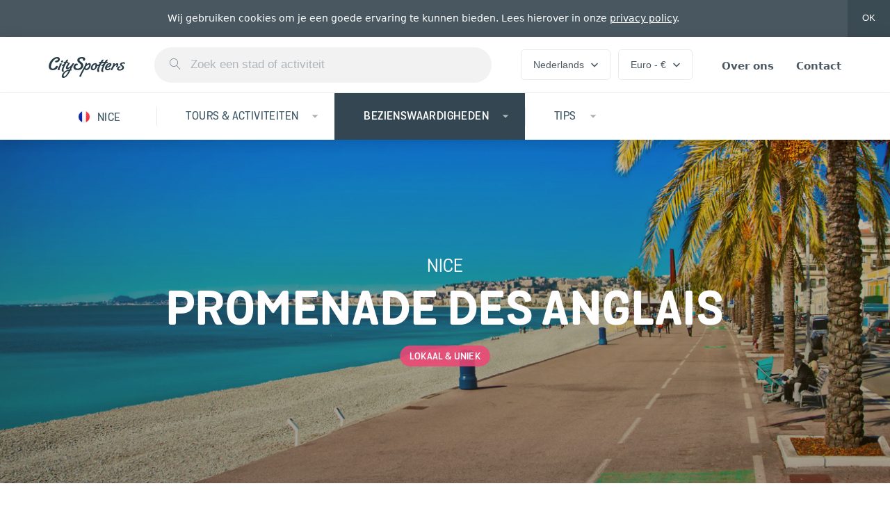

--- FILE ---
content_type: text/html; charset=utf-8
request_url: https://www.cityspotters.com/nl/frankrijk/nice/bezienswaardigheden/promenade-des-anglais
body_size: 83471
content:
<!DOCTYPE html>
<html lang="nl">
  <head>
    <meta charset="utf-8">
    <meta name="viewport" content="initial-scale=1,width=device-width">
    <title>Promenade des Anglais - Nice - CitySpotters</title>
<meta name="description" content="De boulevard langs het strand is een van de populairste attracties van de stad. De promenade werd aangelegd in opdracht van de Engelse elite die al in de 18e eeuw naar Nice kwam. Je ziet er monumentale gevouwen in belle épogue stijl, waaronder het beroemde Hotel Négresco.">
<meta property="fb:app_id" content="629244730500757">
<meta property="og:title" content="Promenade des Anglais - Nice">
<meta property="og:type" content="article">
<meta property="og:image" content="https://cityspotters.imgix.net/em8gzAjzfN8WpfuLcRQva7qW?ixlib=rails-3.1.0&auto=enhance%2Ccompress%2Cformat&q=50&fit=crop&crop=entropy&w=1200&h=630&s=69a47184f14df2d6b779f6c235d2bf45">
<meta property="og:image:width" content="1200">
<meta property="og:image:height" content="630">
<meta property="og:description" content="Het centrum van het toeristische en mondaine Nice is La Promenade des Anglais, door de inwoners meestal kortweg La Prom genoemd. De boulevard langs de Middellandse Zee werd naar de Engelsen vernoemd, omdat zij die aanlegden. Al aan het einde van de 18e eeuw was Nice een populaire vakantiebestemming voor welgestelde Engelsen. Later kwamen daar beroemdheden uit de hele wereld bij die Nice een centrum van de jetset maakten. Tegenwoordig loopt iedereen er: van de eenvoudige rugzaktoerist tot puissant rijke bezoekers die veelal een jacht in de haven hebben liggen. Aan de Promenade des Anglais staan vele hotels, bezienswaardigheden en andere monumentale gebouwen uit de belle époque. Het beroemdste voorbeeld is het Hotel Négresco op nummer 37. Het is schitterend gerestaureerd in de oorspronkelijke stijl. Als je geld genoeg heeft om er een kamer te boeken kun je kunstwerken bewonderen van Rigaud, Mignard, Cocteau, César, Arman en Picasso. Als je er niet logeert, neem dan een kijkje in de Salon Royal met een gigantische kristallen kroonluchter of in de tuin van het hotel. Goedkoper, want gratis, zit je op een van de blauwe banken langs de Promenade. Als je een plaatsje kunt vinden tenminste, want iedereen wil op zo’n bankje zitten om te staren over de Middellandse Zee of te genieten van de zonsondergang. Tijdens het beroemde Carnaval van Nice is La Prom het centrum van de optochten en andere festiviteiten. Het Musée Massena is gevestigd in een royale villa uit 1898. Je ziet er religieuze kunst, primitieve schilderijen, sculpturen (onder meer een marmeren buste van beeldhouwer Canova) en de gouden mantel van Josepine, de eerste echtgenote van Napoleon. Aan het westelijke einde van de boulevard ligt de overdekte botanische tuin Parc Phoenix. Er zijn zeven kassen met elk een ander klimaat. De tropische kas is een van de grootste van Europa: 7000 m2 en 25 meter hoog. Je ziet er zeer bijzondere planten, bomen en bloemen en ook zijn er dieren in ondergebracht, waaronder tropische vogels, babyhaaien en vogelspinnen. 
Tours in en rondom Nice

Handig om te weten

Promenade des Anglais
Website: Promenade des Anglais (webcam)
Hotel Négresco
Website: Hotel Négresco  Adres: Promenade des Anglais 37

Carnaval van Nice
Website: Carnaval van Nice Wordt elk begin van het jaar gehouden.

Musée Massena
Website: Musée Massena Adres: Promenade des Anglais 35 Openingstijden: 10.00-18.00 (dinsdag gesloten)  Toegangsprijs: € 10,00

Parc Phoenix
Website: Parc Phoenix Adres: Promenade des Anglais 405 Openingstijden: 09.30-19.30 (oktober-maart tot 18.00) Toegangsprijs: € 3,00, onder 12 jaar gratis

Raadpleeg de websites van de bezienswaardigheden voor actuele prijsinformatie en openingstijden.">
<meta property="og:site_name" content="CitySpotters">
<meta name="twitter:card" content="summary_large_image">
<meta name="twitter:site" content="cityspotters">
<meta name="twitter:image:src" content="https://cityspotters.imgix.net/em8gzAjzfN8WpfuLcRQva7qW?ixlib=rails-3.1.0&auto=enhance%2Ccompress%2Cformat&q=50&fit=crop&crop=entropy&w=560&h=300&s=a871f2cb701d93a0d1c50509f06c7574">
<meta name="turbolinks-cache-control" content="no-preview">
    <meta property="og:url" content="https://www.cityspotters.com/nl/frankrijk/nice/bezienswaardigheden/promenade-des-anglais" /><link href="https://www.cityspotters.com/nl/frankrijk/nice/bezienswaardigheden/promenade-des-anglais" rel="canonical" />
    <link href="https://cityspotters.imgix.net" rel="preconnect">
    <link href="https://cityspotters-blog.imgix.net" rel="preconnect">

    <link rel="stylesheet" media="screen" href="https://d2d32xr0dqv3h0.cloudfront.net/packs/css/application-e134c361.css" data-turbolinks-track="reload" />
    <script src="https://d2d32xr0dqv3h0.cloudfront.net/packs/js/application-b5bda2e6c5035af4a369.js" data-turbolinks-track="reload"></script>

    <link rel="apple-touch-icon" sizes="180x180" href="https://d2d32xr0dqv3h0.cloudfront.net/assets/favicon/apple-touch-icon-44ea9585f5f03ce8f116b91e9932b02fab395d432ae7cf9bab19f2d40bc7d07c.png">
<link rel="icon" type="image/png" sizes="32x32" href="https://d2d32xr0dqv3h0.cloudfront.net/assets/favicon/favicon-32x32-c3488f2877aebe1f95a8f28e0f465bafe5dccb5fa02a5176c2d8ff930be21f6e.png">
<link rel="icon" type="image/png" sizes="16x16" href="https://d2d32xr0dqv3h0.cloudfront.net/assets/favicon/favicon-16x16-d327ed17197f05366b9cc45cf673d3c8c8b20914a6c9ee8556dc10e94640456d.png">
<link rel="manifest" href="https://d2d32xr0dqv3h0.cloudfront.net/assets/favicon/site-2ee5820203bc0b4489a39be927e03be537f8810310cd66a47ed02e3288ab7026.webmanifest">
<link rel="mask-icon" href="https://d2d32xr0dqv3h0.cloudfront.net/assets/favicon/safari-pinned-tab-1983b438481b7ccfab20007fa98951ede6e4ce95b2230ba3909e277766fbfbfa.svg" color="#eb4355">
<link rel="shortcut icon" href="https://d2d32xr0dqv3h0.cloudfront.net/assets/favicon/favicon-ecccd8e0b5c18c9b859b6422bce3d255ed57bea8f0860872e4bb93090953dfa5.ico">
<meta name="msapplication-TileColor" content="#eb4355">
<meta name="msapplication-config" content="https://d2d32xr0dqv3h0.cloudfront.net/assets/favicon/browserconfig-eea9c5039eec039c7c6ec60f8f9c3a444293505c1e6f294c7e44678f6268ea22.xml">
<meta name="theme-color" content="#46535a">


    <script async src="https://www.googletagmanager.com/gtag/js?id=G-KEWB3J9HXZ"></script>
<script>
  window.dataLayer = window.dataLayer || [];
  function gtag(){dataLayer.push(arguments);}
  gtag('js', new Date());

  gtag('config', 'G-KEWB3J9HXZ');
</script>

<script type="module">
  let isInitialLoad = true;
  document.addEventListener('turbolinks:load', () => {
    if (isInitialLoad){isInitialLoad = false; return;}
    gtag('config', 'G-KEWB3J9HXZ', {
      page_path: window.location.pathname,
    });
  });
</script>

    <!--[if lt IE 9]>
      <script src="https://d2d32xr0dqv3h0.cloudfront.net/packs/js/ie8-abe490060207631b4b91.js"></script>
    <![endif]-->
    <!--[if lt IE 10]>
      <link rel="stylesheet" media="screen" href="https://d2d32xr0dqv3h0.cloudfront.net/packs/css/ie9-d395e95c.css" />
      <script src="https://d2d32xr0dqv3h0.cloudfront.net/packs/js/ie9-5799b2769e654eba3ec8.js"></script>
    <![endif]-->
  </head>
  <body>
    <div data-controller="cookies-consenter">
      <div data-target="cookies-consenter.container" class="cookies-consenter">
        <div class="container">
          <p class="cookies-consenter__description">
            Wij gebruiken cookies om je een goede ervaring te kunnen bieden. Lees hierover in onze <a href="/nl/privacy" class="cookies-consenter__policy-link">privacy policy</a>.
          </p>
          <button data-action="click->cookies-consenter#consent" class="cookies-consenter__consent-button">
            OK
          </button>
        </div>
      </div>
    </div>
    <noscript>
      <div class="no-js-bar">
        <div class="container">
          <div class="no-js-bar__icon">
            <svg xmlns="http://www.w3.org/2000/svg" viewBox="0 0 20 20" class="no-js-bar__icon-img"><path d="M16.5 20h-14c-.827 0-1.5-.673-1.5-1.5v-14C1 3.673 1.673 3 2.5 3h1a.5.5 0 0 1 0 1h-1a.5.5 0 0 0-.5.5v14a.5.5 0 0 0 .5.5h14a.5.5 0 0 0 .5-.5v-14a.5.5 0 0 0-.5-.5h-1a.5.5 0 0 1 0-1h1c.827 0 1.5.673 1.5 1.5v14c0 .827-.673 1.5-1.5 1.5z"></path><path d="M13.501 5H5.5a.5.5 0 0 1-.5-.5c0-1.005.453-1.786 1.276-2.197.275-.138.547-.213.764-.254C7.253.885 8.275 0 9.499 0s2.246.885 2.459 2.049c.218.041.489.116.764.254.816.408 1.268 1.178 1.276 2.17l.001.027a.5.5 0 0 1-.5.5zM6.06 4h6.88a1.21 1.21 0 0 0-.638-.79c-.389-.203-.8-.21-.805-.21A.498.498 0 0 1 11 2.5c0-.827-.673-1.5-1.5-1.5S8 1.673 8 2.5a.5.5 0 0 1-.5.5c-.001 0-.413.007-.802.21A1.208 1.208 0 0 0 6.06 4z"></path><path d="M9.5 3c-.132 0-.261-.053-.353-.147S9 2.631 9 2.5a.498.498 0 0 1 .5-.5.498.498 0 0 1 .5.5.5.5 0 0 1-.5.5zm0 10a.5.5 0 0 1-.5-.5v-4a.5.5 0 0 1 1 0v4a.5.5 0 0 1-.5.5zm0 3a.5.5 0 0 1-.5-.5v-1a.5.5 0 0 1 1 0v1a.5.5 0 0 1-.5.5z"></path></svg>

          </div>
          <span class="no-js-bar__text">Sorry, maar sommige delen van CitySpotters werken niet goed als JavaScript is uitgeschakeld.</span>
        </div>
      </div>
    </noscript>
    
  <nav class="nav">
  <div class="container">
    <div class="nav__items">
      <div class="logo logo--adaptive nav__logo">
        <a class="logo nav__logo-link" href="/nl">
          <svg xmlns="http://www.w3.org/2000/svg" width="32" height="32" class="logo__img logo__img--small"><g fill="none" fill-rule="evenodd"><circle fill="#46535A" cx="16" cy="16" r="16"></circle><path d="M20.506 12.39c0 1.624-1.82 2.646-2.954 2.646-.518 0-.896-.21-.896-.686 0-.364.126-.784 1.162-.882.672-.07 1.092-.616 1.092-1.064 0-.322-.21-.588-.7-.588-2.408 0-4.956 4.116-4.956 6.538 0 1.008.434 1.708 1.512 1.708.588 0 1.666-.224 2.45-1.722 0 0 .28-.588.784-.588.112 0 .826.028.826.63 0 .924-1.288 2.954-4.004 2.954-2.394 0-3.36-1.358-3.36-3.122 0-3.164 3.15-7.616 6.818-7.616 1.05 0 2.226.378 2.226 1.792z" fill="#FFF"></path></g></svg>

          <svg xmlns="http://www.w3.org/2000/svg" viewBox="0 0 400 110" class="logo__img logo__img--medium"><g fill="currentColor" fill-rule="evenodd"><path d="M58.497 11.92c0 10.427-11.692 16.988-18.977 16.988-3.327 0-5.756-1.348-5.756-4.404 0-2.337.81-5.034 7.465-5.663 4.317-.45 7.015-3.955 7.015-6.83 0-2.068-1.349-3.776-4.497-3.776-15.469 0-31.837 26.426-31.837 41.976 0 6.471 2.788 10.965 9.713 10.965 3.777 0 10.702-1.438 15.739-11.055 0 0 1.799-3.775 5.036-3.775.72 0 5.306.18 5.306 4.044 0 5.933-8.274 18.966-25.721 18.966-15.38 0-21.585-8.719-21.585-20.044C.398 28.998 20.634.415 44.197.415c6.745 0 14.3 2.427 14.3 11.505zm17.088 10.247c0 3.595-3.688 6.831-7.015 6.831-2.339 0-3.868-1.977-3.868-4.045 0-3.415 3.688-6.651 7.015-6.651 2.339 0 3.868 1.708 3.868 3.865zm-6.746 14.112c0 3.954-11.332 20.313-11.332 24.897 0 1.978 1.62 2.068 1.62 3.506 0 2.516-3.778 3.955-8.365 3.955 0 0-4.227 0-4.227-3.236 0-4.944 11.242-21.662 11.242-25.078 0-1.348-.9-1.887-.9-2.966 0-2.786 3.508-3.505 7.286-3.505 2.158 0 4.676 0 4.676 2.427zm33.906-9.258s-.09 4.763-5.846 4.763c-1.439 0-2.968-.09-4.406-.18-8.275 14.202-9.444 18.427-11.782 24.09 0 0-3.238 6.56-3.238 12.044 0 3.236 1.979 4.853 1.979 6.651 0 3.236-4.047 3.595-4.497 3.595-6.475 0-6.655-6.381-6.655-8.269 0-4.584 1.978-9.977 4.137-14.65 3.597-8.09 3.867-8.09 3.867-8.36 0-.27-.18-.36-.36-.36-.36.09-1.978 1.349-4.586 1.349-1.889 0-2.069-2.427-2.069-2.966 0-2.337 1.26-3.236 2.338-3.416 5.037-1.079 9.354-5.842 12.052-9.797-2.069.09-3.328.18-3.328.18-1.799-.09-2.248-1.079-2.248-1.978 0-2.067 2.068-4.224 5.216-4.404 0 0 1.619-.18 4.227-.27 4.137-7.1 4.857-8.27 5.036-8.629.63-1.438 4.137-2.426 6.656-2.426 1.619 0 2.878.36 2.878 1.258 0 .63-.45 1.348-.45 1.348-1.889 3.056-3.597 5.753-5.126 8.18 4.586 0 6.205.18 6.205 2.247zm30.398 7.28c0 .989-1.079 3.236-2.518 5.393-2.248 3.326-8.274 14.741-8.274 14.741-1.709 2.966-3.417 6.921-5.306 10.606 3.238.36 3.597 2.068 3.597 2.607 0 3.505-4.137 3.595-4.766 3.595h-1.979l-2.608 5.034c-6.745 13.033-19.426 33.526-34.355 33.526-5.756 0-8.454-3.595-8.454-8.629 0-11.954 15.019-32.448 40.2-35.773 1.44-2.697 2.969-5.753 4.408-8.629 0-.18 0-.45-.18-.45-.09 0-.36.09-.63.45 0 0-7.554 7.28-15.289 7.28-3.237 0-7.195-1.348-7.195-6.83 0-8 10.163-19.415 10.163-22.651 0-4.225 4.677-4.225 7.375-4.225 1.889 0 2.878.81 2.878 2.247 0 3.955-10.882 16.629-10.882 21.393 0 .898.27 2.247 2.068 2.247 4.047 0 11.782-7.191 11.962-7.37 6.835-6.472 10.072-12.854 10.072-12.854 1.62-2.966 5.217-3.236 6.656-3.236 2.788 0 3.057 1.079 3.057 1.528zm-28.24 38.2c-18.796 4.495-27.16 19.146-27.16 26.157 0 2.247.9 3.685 2.608 3.685 9.174 0 20.056-20.763 24.193-29.122 0 0 .09-.27.36-.72zm86.07-61.21c0 2.697-.81 8.629-7.466 8.629-.809 0-4.586-.36-4.586-3.416 0-.988.72-1.797.72-3.595 0-3.056-3.328-4.584-7.106-4.584-5.216 0-11.511 2.876-11.511 8.27 0 8.538 20.055 10.695 20.055 28.223 0 11.055-9.713 24.268-30.128 24.178-15.56 0-21.585-7.91-21.585-16 0-8.987 7.285-18.335 17.178-18.335 5.576 0 6.026 2.606 6.026 4.494 0 2.606-2.429 3.415-2.429 3.415-9.893 1.169-10.252 8.54-10.252 9.348 0 7.91 7.644 9.078 11.961 9.078 16.638 0 17.448-13.662 17.448-15.55 0-11.325-19.606-15.46-19.606-28.313 0-1.078.27-16.718 24.552-16.718 5.037 0 16.728 1.348 16.728 10.876zm29.318 29.751c0 11.056-9.803 28.493-23.653 28.493-5.756 0-7.554-5.303-7.554-5.303-.09-.45-.36-.629-.54-.629-.36 0-.72.54-.72.54s-14.12 23.908-18.616 37.66c-.18.45-.09 2.427-3.598 2.427-3.147 0-5.126-1.887-5.126-3.865 0-.809.27-1.348.27-1.348 3.147-7.46 20.235-38.47 20.235-38.47 4.947-9.438 10.433-17.707 11.332-25.796.09-1.079.36-3.955 4.497-3.955.72 0 3.687.18 3.777 3.595 0 1.079-.09 1.528-.36 2.966 0 .18 0 .54.27.54.09 0 .36-.09.63-.45 3.058-2.966 8.454-5.213 12.321-5.213 4.767 0 6.835 3.685 6.835 8.808zm-8.274 2.337c0 5.843-7.195 17.977-14.84 17.977-3.237 0-4.676-1.977-4.676-4.404 0-5.393 11.422-16.629 17.178-16.629 1.619 0 2.338 1.259 2.338 3.056zm49.015-.18c0 4.585-2.878 4.225-6.565 4.854-.72.09-.72.989-.99 1.888-7.014 19.684-21.044 19.864-22.663 19.864-7.285 0-10.343-4.944-10.343-11.235 0-10.966 9.533-26.066 23.204-26.066 4.406 0 8.723 1.887 8.723 7.19 0 .45 0 .899-.09 1.528 0 .18 0 .45.27.45 1.619 0 5.396-.81 6.386-.81 1.169 0 2.068 1.17 2.068 2.338zm-14.21-.449c0-1.797-1.978-2.966-4.047-2.966-7.554 0-13.58 10.337-13.58 16.988 0 3.146 1.349 5.573 4.587 5.573 7.554 0 10.342-9.618 10.342-12.224 0-1.079-.9-1.798-.9-3.146.27-2.787 3.239-3.686 3.239-3.686.27-.18.36-.539.36-.539zm81.572-3.775c0 6.921-9.263 16.718-23.743 16.988 0 0-.81 0-.81 1.977 0 2.248 1.26 4.854 5.397 4.854 6.385 0 8.094-4.943 10.972-4.943 1.709 0 2.518 1.078 2.518 2.516 0 3.506-5.036 9.528-16.098 9.528-8.364 0-11.962-5.123-11.962-11.685 0-11.056 10.253-26.066 24.463-26.066 6.385 0 9.263 2.966 9.263 6.831zm-8.904 1.618c0-2.067-2.248-2.067-2.248-2.067-5.306 0-11.332 8.718-11.332 10.876 0 .18.09.539.45.539 6.835 0 13.13-5.573 13.13-9.348zm44.698-.72c0 5.753-3.507 12.854-8.004 12.854-3.327 0-3.507-2.067-3.507-2.876 0-2.607 2.788-3.865 2.788-6.831 0-1.169-.9-1.528-1.71-1.528-1.708 0-3.686 1.258-5.845 3.326-7.555 7.19-12.321 16.538-14.39 21.212-1.439 3.146-4.946 3.326-6.655 3.326-2.518 0-2.878-1.079-2.878-2.158 0-1.617 5.936-11.954 5.846-11.774 6.475-10.966 7.195-14.92 7.195-16.719 0-1.258-.81-2.337-.81-3.145 0-1.439 2.249-2.697 5.307-2.697 2.158 0 4.047.899 4.047 3.326 0 .809-.18 1.977-.72 3.505 0 0 0 .54.27.54.09 0 .36-.09.63-.45 0 0 6.025-7.01 12.86-7.01 3.958 0 5.576 3.235 5.576 7.1zm35.795-7.1c0 .81-.72 3.416-3.418 3.416-2.698 0-2.428-1.618-7.195-1.618-2.068 0-7.464.27-7.464 4.404 0 5.034 11.601 5.753 11.961 15.91.45 10.696-12.5 16.628-22.933 16.628-7.375 0-13.67-2.966-13.67-9.348 0-6.202 5.935-13.213 14.39-13.213 2.967 0 4.316.63 4.316 3.056 0 1.708-1.529 2.697-2.518 3.056-7.285.989-7.465 5.124-7.465 6.022 0 3.596 5.216 3.775 6.296 3.775 10.612 0 12.68-8.089 12.68-9.617 0-7.28-12.32-8.629-12.32-16.449 0-6.202 8.633-10.786 17.087-10.786 1.889 0 10.253.54 10.253 4.764z"></path><path d="M287.925 27.4s-.09 4.791-5.894 4.791c-1.45 0-2.992-.09-4.443-.18-8.343 14.282-9.522 18.531-11.88 24.226 0 0-3.264 6.6-3.264 12.113 0 3.255 1.995 4.882 1.995 6.69 0 3.254-4.08 3.616-4.534 3.616-6.53 0-6.71-6.419-6.71-8.317 0-4.61 1.994-10.034 4.17-14.735 3.628-8.135 3.9-8.135 3.9-8.407 0-.27-.181-.361-.363-.361-.362.09-1.995 1.356-4.625 1.356-1.904 0-2.085-2.441-2.085-2.983 0-2.35 1.27-3.255 2.358-3.435 5.078-1.085 9.43-5.876 12.15-9.854-2.085.09-3.354.181-3.354.181-1.814-.09-2.267-1.085-2.267-1.989 0-2.079 2.085-4.248 5.26-4.43 0 0 1.631-.18 4.261-.27 4.172-7.142 4.897-8.317 5.078-8.679.635-1.446 4.172-2.44 6.71-2.44 1.633 0 2.903.361 2.903 1.265 0 .633-.454 1.356-.454 1.356-1.904 3.074-3.627 5.786-5.169 8.226 4.625 0 6.257.181 6.257 2.26z"></path><path d="M309.69 27.4s-.092 4.791-5.895 4.791c-1.451 0-2.993-.09-4.444-.18-8.342 14.282-9.521 18.531-11.879 24.226 0 0-3.264 6.6-3.264 12.113 0 3.255 1.995 4.882 1.995 6.69 0 3.254-4.081 3.616-4.535 3.616-6.529 0-6.71-6.419-6.71-8.317 0-4.61 1.995-10.034 4.171-14.735 3.628-8.135 3.9-8.135 3.9-8.407 0-.27-.182-.361-.363-.361-.363.09-1.995 1.356-4.625 1.356-1.904 0-2.086-2.441-2.086-2.983 0-2.35 1.27-3.255 2.358-3.435 5.078-1.085 9.431-5.876 12.152-9.854-2.086.09-3.356.181-3.356.181-1.813-.09-2.267-1.085-2.267-1.989 0-2.079 2.086-4.248 5.26-4.43 0 0 1.632-.18 4.262-.27 4.171-7.142 4.897-8.317 5.078-8.679.635-1.446 4.171-2.44 6.71-2.44 1.633 0 2.902.361 2.902 1.265 0 .633-.453 1.356-.453 1.356-1.904 3.074-3.627 5.786-5.169 8.226 4.625 0 6.257.181 6.257 2.26z"></path></g></svg>

</a>      </div>
      <div class="nav__search">
        <div data-react-class="search-bar/search-bar" data-react-props="{&quot;locale&quot;:&quot;nl&quot;,&quot;remoteSourcePath&quot;:&quot;/nl/zoeken/suggesties.json&quot;,&quot;remoteSubmitPath&quot;:&quot;/nl/zoeken&quot;,&quot;placeholderText&quot;:&quot;Zoek een stad of activiteit&quot;}" data-react-cache-id="search-bar/search-bar-0" class="search-bar-component"></div>
      </div>
      <div class="nav__preferences">
        <div class="nav__preference" data-controller="popover" data-popover-placement="top">
          <button class="nav__toggle" data-target="popover.toggle">
            Nederlands
            <svg xmlns="http://www.w3.org/2000/svg" viewBox="0 0 10 7" class="toggle-arrow"><g fill="none" fill-rule="evenodd"><path d="M15 13H-5V-7h20z"></path><path fill="currentColor" d="M8.825 6.467L5 2.65 1.175 6.467 0 5.292l5-5 5 5z"></path></g></svg>

          </button>
          <template data-target="popover.template">
            <div class="popover languages-popover">
              <ul class="popover__list">
                <li class="popover__list-item"><a class="popover__link" href="/en">English</a></li><li class="popover__list-item"><a class="popover__link" href="/nl/frankrijk/nice/bezienswaardigheden/promenade-des-anglais">Nederlands</a></li>
              </ul>
            </div>
          </template>
        </div>
        <div class="nav__preference" data-controller="popover" data-popover-placement="top">
          <button class="nav__toggle" data-target="popover.toggle">
            Euro - €
            <svg xmlns="http://www.w3.org/2000/svg" viewBox="0 0 10 7" class="toggle-arrow"><g fill="none" fill-rule="evenodd"><path d="M15 13H-5V-7h20z"></path><path fill="currentColor" d="M8.825 6.467L5 2.65 1.175 6.467 0 5.292l5-5 5 5z"></path></g></svg>

          </button>
          <template data-target="popover.template">
            <div class="popover currencies-popover" data-controller="currencies-popover" data-currencies-popover-remote-path="/nl/voorkeuren">
              <h3 class="popover__title">Meestgebruikte valuta</h3>
              <ul class="popover__list">
                <li class="popover__list-item"><a class="popover__link" data-currency="USD" data-action="click-&gt;currencies-popover#reload" href="javascript:void(0)">Amerikaanse dollar - $</a></li><li class="popover__list-item"><a class="popover__link" data-currency="AUD" data-action="click-&gt;currencies-popover#reload" href="javascript:void(0)">Australische dollar - $</a></li><li class="popover__list-item"><a class="popover__link" data-currency="GBP" data-action="click-&gt;currencies-popover#reload" href="javascript:void(0)">Britse pond - £</a></li><li class="popover__list-item"><a class="popover__link" data-currency="CAD" data-action="click-&gt;currencies-popover#reload" href="javascript:void(0)">Canadese dollar - $</a></li><li class="popover__list-item"><a class="popover__link" data-currency="EUR" data-action="click-&gt;currencies-popover#reload" href="javascript:void(0)">Euro - €</a></li><li class="popover__list-item"><a class="popover__link" data-currency="CHF" data-action="click-&gt;currencies-popover#reload" href="javascript:void(0)">Zwitserse frank - CHF</a></li>
              </ul>

              <h3 class="popover__title">Alle valuta</h3>
              <ul class="popover__list">
                <li class="popover__list-item"><a class="popover__link" data-currency="USD" data-action="click-&gt;currencies-popover#reload" href="javascript:void(0)">Amerikaanse dollar - $</a></li><li class="popover__list-item"><a class="popover__link" data-currency="AUD" data-action="click-&gt;currencies-popover#reload" href="javascript:void(0)">Australische dollar - $</a></li><li class="popover__list-item"><a class="popover__link" data-currency="GBP" data-action="click-&gt;currencies-popover#reload" href="javascript:void(0)">Britse pond - £</a></li><li class="popover__list-item"><a class="popover__link" data-currency="BGN" data-action="click-&gt;currencies-popover#reload" href="javascript:void(0)">Bulgaarse lev - лв.</a></li><li class="popover__list-item"><a class="popover__link" data-currency="CAD" data-action="click-&gt;currencies-popover#reload" href="javascript:void(0)">Canadese dollar - $</a></li><li class="popover__list-item"><a class="popover__link" data-currency="DKK" data-action="click-&gt;currencies-popover#reload" href="javascript:void(0)">Deense kroon - kr.</a></li><li class="popover__list-item"><a class="popover__link" data-currency="EUR" data-action="click-&gt;currencies-popover#reload" href="javascript:void(0)">Euro - €</a></li><li class="popover__list-item"><a class="popover__link" data-currency="HUF" data-action="click-&gt;currencies-popover#reload" href="javascript:void(0)">Hongaarse forint - Ft</a></li><li class="popover__list-item"><a class="popover__link" data-currency="HKD" data-action="click-&gt;currencies-popover#reload" href="javascript:void(0)">Hongkongse dollar - $</a></li><li class="popover__list-item"><a class="popover__link" data-currency="ISK" data-action="click-&gt;currencies-popover#reload" href="javascript:void(0)">IJslandse króna - kr</a></li><li class="popover__list-item"><a class="popover__link" data-currency="ILS" data-action="click-&gt;currencies-popover#reload" href="javascript:void(0)">Israëlische sjekel - ₪</a></li><li class="popover__list-item"><a class="popover__link" data-currency="HRK" data-action="click-&gt;currencies-popover#reload" href="javascript:void(0)">Kroatische kuna - kn</a></li><li class="popover__list-item"><a class="popover__link" data-currency="NZD" data-action="click-&gt;currencies-popover#reload" href="javascript:void(0)">Nieuw-Zeelandse dollar - $</a></li><li class="popover__list-item"><a class="popover__link" data-currency="NOK" data-action="click-&gt;currencies-popover#reload" href="javascript:void(0)">Noorse kroon - kr</a></li><li class="popover__list-item"><a class="popover__link" data-currency="PLN" data-action="click-&gt;currencies-popover#reload" href="javascript:void(0)">Pools złoty - zł</a></li><li class="popover__list-item"><a class="popover__link" data-currency="RON" data-action="click-&gt;currencies-popover#reload" href="javascript:void(0)">Roemeense leu - Lei</a></li><li class="popover__list-item"><a class="popover__link" data-currency="RUB" data-action="click-&gt;currencies-popover#reload" href="javascript:void(0)">Russische roebel - ₽</a></li><li class="popover__list-item"><a class="popover__link" data-currency="CZK" data-action="click-&gt;currencies-popover#reload" href="javascript:void(0)">Tsjechische koruna - Kč</a></li><li class="popover__list-item"><a class="popover__link" data-currency="ZAR" data-action="click-&gt;currencies-popover#reload" href="javascript:void(0)">Zuid-Afrikaanse rand - R</a></li><li class="popover__list-item"><a class="popover__link" data-currency="SEK" data-action="click-&gt;currencies-popover#reload" href="javascript:void(0)">Zweedse kroon - kr</a></li><li class="popover__list-item"><a class="popover__link" data-currency="CHF" data-action="click-&gt;currencies-popover#reload" href="javascript:void(0)">Zwitserse frank - CHF</a></li>
              </ul>
            </div>
          </template>
        </div>
      </div>
      <ul class="nav__list">
        <li class="nav__list-item"><a class="nav__link" href="/nl/over-ons">Over ons</a></li>
        <li class="nav__list-item"><a class="nav__link" href="/nl/contact">Contact</a></li>
      </ul>
    </div>
  </div>
</nav>

<div class="nav-sheet" data-controller="nav">
  <div class="nav-sheet__bar">
    <div class="nav-sheet__toggle" data-action="click->nav#toggle">
      <button type="button" class="nav-sheet__toggle-button tcon tcon-menu--xcross" aria-label="toggle menu" data-target="nav.toggle">
        <span class="tcon-menu__lines" aria-hidden="true"></span>
        <span class="tcon-visuallyhidden">toggle menu</span>
      </button>
    </div>

    <div class="nav-sheet__title">Menu</div>
  </div>

  <div class="nav-sheet__container" data-target="nav.container">
    <div class="nav-sheet__content">
            <nav class="city-nav">
    <div class="nav-sheet__intro">
      <a class="city-nav__link" href="/nl/frankrijk/nice">
        <div class="flag">
          <span class="fp fp-square fr"></span>
        </div>
        <div class="city-nav__link-text">Nice</div>
</a>    </div>

    <div class="city-nav__subnavs" data-controller="subnav">
        <div class="city-nav__subnav" data-target="subnav.container" data-subnav-index="1">
          <a data-action="click-&gt;subnav#toggle touchstart-&gt;subnav#toggle" class="city-nav__subnav-trigger" href="/nl/frankrijk/nice/tours-activiteiten">
            <div class="city-nav__subnav-trigger-text">Tours &amp; activiteiten</div>
</a>
          <ul class="city-nav__subnav-list">
              <li class="city-nav__subnav-list-item">
                <a class="city-nav__subnav-link" href="/nl/frankrijk/nice/tours-activiteiten">
                  Alle tours &amp; activiteiten
</a>              </li>

          </ul>
        </div>

      <div class="city-nav__subnav" data-target="subnav.container" data-subnav-index="2">
        <a data-action="click-&gt;subnav#toggle touchstart-&gt;subnav#toggle" class="city-nav__subnav-trigger current" aria-current="page" href="/nl/frankrijk/nice/bezienswaardigheden">
          <div class="city-nav__subnav-trigger-text">Bezienswaardigheden</div>
</a>
        <ul class="city-nav__subnav-list city-nav__subnav-list--multi-col">
          <li class="city-nav__subnav-list-item">
            <a class="city-nav__subnav-link" href="/nl/frankrijk/nice/bezienswaardigheden">
              Alle bezienswaardigheden
</a>          </li>
          <li class="city-nav__subnav-list-item">
            <a class="city-nav__subnav-link" href="/nl/frankrijk/nice/bezienswaardigheden/kaart">
              Kaart van Nice
</a>          </li>

            <li class="city-nav__subnav-list-item">
              <a class="city-nav__subnav-link" href="/nl/frankrijk/nice/bezienswaardigheden/musee-d-histoire-regionale">
                Musée d’Histoire Régionale
</a>            </li>
            <li class="city-nav__subnav-list-item">
              <a class="city-nav__subnav-link" href="/nl/frankrijk/nice/bezienswaardigheden/stranden">
                Stranden
</a>            </li>
            <li class="city-nav__subnav-list-item">
              <a class="city-nav__subnav-link" href="/nl/frankrijk/nice/bezienswaardigheden/villa-ephrussi-de-rothschild">
                Villa Ephrussi de Rothschild
</a>            </li>
            <li class="city-nav__subnav-list-item">
              <a class="city-nav__subnav-link" href="/nl/frankrijk/nice/bezienswaardigheden/musee-du-message-biblique-marc-chagall">
                Musée du Message Biblique Marc Chagall
</a>            </li>
            <li class="city-nav__subnav-list-item">
              <a class="city-nav__subnav-link" href="/nl/frankrijk/nice/bezienswaardigheden/russische-kathedraal">
                Russische kathedraal
</a>            </li>
            <li class="city-nav__subnav-list-item">
              <a class="city-nav__subnav-link" href="/nl/frankrijk/nice/bezienswaardigheden/musee-d-art-moderne-et-d-art-contemporain">
                Musée d’Art Moderne et d’Art Contemporain
</a>            </li>
            <li class="city-nav__subnav-list-item">
              <a class="city-nav__subnav-link" href="/nl/frankrijk/nice/bezienswaardigheden/musee-d-archeologie-thermencomplex">
                Musée d’Archéologie, thermencomplex
</a>            </li>
            <li class="city-nav__subnav-list-item">
              <a class="city-nav__subnav-link" href="/nl/frankrijk/nice/bezienswaardigheden/promenade-des-anglais">
                Promenade des Anglais
</a>            </li>
            <li class="city-nav__subnav-list-item">
              <a class="city-nav__subnav-link" href="/nl/frankrijk/nice/bezienswaardigheden/musee-matisse">
                Musée Matisse
</a>            </li>
            <li class="city-nav__subnav-list-item">
              <a class="city-nav__subnav-link" href="/nl/frankrijk/nice/bezienswaardigheden/cours-saleya-bloemenmarkt">
                Cours Saleya Bloemenmarkt
</a>            </li>
        </ul>
      </div>

        <div class="city-nav__subnav" data-target="subnav.container" data-subnav-index="3">
          <a data-action="click-&gt;subnav#toggle touchstart-&gt;subnav#toggle" class="city-nav__subnav-trigger city-nav__subnav-trigger--disabled" href="javascript:void(0)">
            <div class="city-nav__subnav-trigger-text">Tips</div>
</a>
          <ul class="city-nav__subnav-list">
              <li class="city-nav__subnav-list-item">
                <a class="city-nav__subnav-link" href="/nl/frankrijk/nice/tips/fietsen">
                  Fietsen
</a>              </li>
              <li class="city-nav__subnav-list-item">
                <a class="city-nav__subnav-link" href="/nl/frankrijk/nice/tips/overnachten">
                  Overnachten
</a>              </li>
              <li class="city-nav__subnav-list-item">
                <a class="city-nav__subnav-link" href="/nl/frankrijk/nice/tips/auto-huren">
                  Auto huren
</a>              </li>
              <li class="city-nav__subnav-list-item">
                <a class="city-nav__subnav-link" href="/nl/frankrijk/nice/tips/vervoer">
                  Vervoer
</a>              </li>
          </ul>
        </div>
    </div>
  </nav>


    </div>

    <div class="nav-sheet__footer">
      <div class="nav-sheet__preferences">
        <select class="nav-sheet__select select-css" data-controller="language-select" data-action="change-&gt;language-select#reload" name="preferences[language]" id="preferences_language"><option value="/en">English</option>
<option selected="selected" value="/nl/frankrijk/nice/bezienswaardigheden/promenade-des-anglais">Nederlands</option></select>

        <select class="nav-sheet__select select-css" data-controller="currency-select" data-action="ajax:success-&gt;currency-select#reload" data-url="/nl/voorkeuren" data-remote="true" data-method="patch" name="preferences[currency]" id="preferences_currency"><optgroup label="Meestgebruikte valuta"><option value="USD">Amerikaanse dollar - $</option>
<option value="AUD">Australische dollar - $</option>
<option value="GBP">Britse pond - £</option>
<option value="CAD">Canadese dollar - $</option>
<option selected="selected" value="EUR">Euro - €</option>
<option value="CHF">Zwitserse frank - CHF</option></optgroup><optgroup label="Alle valuta"><option value="USD">Amerikaanse dollar - $</option>
<option value="AUD">Australische dollar - $</option>
<option value="GBP">Britse pond - £</option>
<option value="BGN">Bulgaarse lev - лв.</option>
<option value="CAD">Canadese dollar - $</option>
<option value="DKK">Deense kroon - kr.</option>
<option selected="selected" value="EUR">Euro - €</option>
<option value="HUF">Hongaarse forint - Ft</option>
<option value="HKD">Hongkongse dollar - $</option>
<option value="ISK">IJslandse króna - kr</option>
<option value="ILS">Israëlische sjekel - ₪</option>
<option value="HRK">Kroatische kuna - kn</option>
<option value="NZD">Nieuw-Zeelandse dollar - $</option>
<option value="NOK">Noorse kroon - kr</option>
<option value="PLN">Pools złoty - zł</option>
<option value="RON">Roemeense leu - Lei</option>
<option value="RUB">Russische roebel - ₽</option>
<option value="CZK">Tsjechische koruna - Kč</option>
<option value="ZAR">Zuid-Afrikaanse rand - R</option>
<option value="SEK">Zweedse kroon - kr</option>
<option value="CHF">Zwitserse frank - CHF</option></optgroup></select>
      </div>

      <div class="nav-sheet__buttons">
        <a class="secondary-button nav-sheet__button" href="/nl/over-ons">Over ons</a></li>
        <a class="secondary-button nav-sheet__button" href="/nl/contact">Contact</a></li>
      </div>

      <div class="logo nav-sheet__logo">
        <svg xmlns="http://www.w3.org/2000/svg" viewBox="0 0 400 110" class="logo__img logo__img--medium"><g fill="currentColor" fill-rule="evenodd"><path d="M58.497 11.92c0 10.427-11.692 16.988-18.977 16.988-3.327 0-5.756-1.348-5.756-4.404 0-2.337.81-5.034 7.465-5.663 4.317-.45 7.015-3.955 7.015-6.83 0-2.068-1.349-3.776-4.497-3.776-15.469 0-31.837 26.426-31.837 41.976 0 6.471 2.788 10.965 9.713 10.965 3.777 0 10.702-1.438 15.739-11.055 0 0 1.799-3.775 5.036-3.775.72 0 5.306.18 5.306 4.044 0 5.933-8.274 18.966-25.721 18.966-15.38 0-21.585-8.719-21.585-20.044C.398 28.998 20.634.415 44.197.415c6.745 0 14.3 2.427 14.3 11.505zm17.088 10.247c0 3.595-3.688 6.831-7.015 6.831-2.339 0-3.868-1.977-3.868-4.045 0-3.415 3.688-6.651 7.015-6.651 2.339 0 3.868 1.708 3.868 3.865zm-6.746 14.112c0 3.954-11.332 20.313-11.332 24.897 0 1.978 1.62 2.068 1.62 3.506 0 2.516-3.778 3.955-8.365 3.955 0 0-4.227 0-4.227-3.236 0-4.944 11.242-21.662 11.242-25.078 0-1.348-.9-1.887-.9-2.966 0-2.786 3.508-3.505 7.286-3.505 2.158 0 4.676 0 4.676 2.427zm33.906-9.258s-.09 4.763-5.846 4.763c-1.439 0-2.968-.09-4.406-.18-8.275 14.202-9.444 18.427-11.782 24.09 0 0-3.238 6.56-3.238 12.044 0 3.236 1.979 4.853 1.979 6.651 0 3.236-4.047 3.595-4.497 3.595-6.475 0-6.655-6.381-6.655-8.269 0-4.584 1.978-9.977 4.137-14.65 3.597-8.09 3.867-8.09 3.867-8.36 0-.27-.18-.36-.36-.36-.36.09-1.978 1.349-4.586 1.349-1.889 0-2.069-2.427-2.069-2.966 0-2.337 1.26-3.236 2.338-3.416 5.037-1.079 9.354-5.842 12.052-9.797-2.069.09-3.328.18-3.328.18-1.799-.09-2.248-1.079-2.248-1.978 0-2.067 2.068-4.224 5.216-4.404 0 0 1.619-.18 4.227-.27 4.137-7.1 4.857-8.27 5.036-8.629.63-1.438 4.137-2.426 6.656-2.426 1.619 0 2.878.36 2.878 1.258 0 .63-.45 1.348-.45 1.348-1.889 3.056-3.597 5.753-5.126 8.18 4.586 0 6.205.18 6.205 2.247zm30.398 7.28c0 .989-1.079 3.236-2.518 5.393-2.248 3.326-8.274 14.741-8.274 14.741-1.709 2.966-3.417 6.921-5.306 10.606 3.238.36 3.597 2.068 3.597 2.607 0 3.505-4.137 3.595-4.766 3.595h-1.979l-2.608 5.034c-6.745 13.033-19.426 33.526-34.355 33.526-5.756 0-8.454-3.595-8.454-8.629 0-11.954 15.019-32.448 40.2-35.773 1.44-2.697 2.969-5.753 4.408-8.629 0-.18 0-.45-.18-.45-.09 0-.36.09-.63.45 0 0-7.554 7.28-15.289 7.28-3.237 0-7.195-1.348-7.195-6.83 0-8 10.163-19.415 10.163-22.651 0-4.225 4.677-4.225 7.375-4.225 1.889 0 2.878.81 2.878 2.247 0 3.955-10.882 16.629-10.882 21.393 0 .898.27 2.247 2.068 2.247 4.047 0 11.782-7.191 11.962-7.37 6.835-6.472 10.072-12.854 10.072-12.854 1.62-2.966 5.217-3.236 6.656-3.236 2.788 0 3.057 1.079 3.057 1.528zm-28.24 38.2c-18.796 4.495-27.16 19.146-27.16 26.157 0 2.247.9 3.685 2.608 3.685 9.174 0 20.056-20.763 24.193-29.122 0 0 .09-.27.36-.72zm86.07-61.21c0 2.697-.81 8.629-7.466 8.629-.809 0-4.586-.36-4.586-3.416 0-.988.72-1.797.72-3.595 0-3.056-3.328-4.584-7.106-4.584-5.216 0-11.511 2.876-11.511 8.27 0 8.538 20.055 10.695 20.055 28.223 0 11.055-9.713 24.268-30.128 24.178-15.56 0-21.585-7.91-21.585-16 0-8.987 7.285-18.335 17.178-18.335 5.576 0 6.026 2.606 6.026 4.494 0 2.606-2.429 3.415-2.429 3.415-9.893 1.169-10.252 8.54-10.252 9.348 0 7.91 7.644 9.078 11.961 9.078 16.638 0 17.448-13.662 17.448-15.55 0-11.325-19.606-15.46-19.606-28.313 0-1.078.27-16.718 24.552-16.718 5.037 0 16.728 1.348 16.728 10.876zm29.318 29.751c0 11.056-9.803 28.493-23.653 28.493-5.756 0-7.554-5.303-7.554-5.303-.09-.45-.36-.629-.54-.629-.36 0-.72.54-.72.54s-14.12 23.908-18.616 37.66c-.18.45-.09 2.427-3.598 2.427-3.147 0-5.126-1.887-5.126-3.865 0-.809.27-1.348.27-1.348 3.147-7.46 20.235-38.47 20.235-38.47 4.947-9.438 10.433-17.707 11.332-25.796.09-1.079.36-3.955 4.497-3.955.72 0 3.687.18 3.777 3.595 0 1.079-.09 1.528-.36 2.966 0 .18 0 .54.27.54.09 0 .36-.09.63-.45 3.058-2.966 8.454-5.213 12.321-5.213 4.767 0 6.835 3.685 6.835 8.808zm-8.274 2.337c0 5.843-7.195 17.977-14.84 17.977-3.237 0-4.676-1.977-4.676-4.404 0-5.393 11.422-16.629 17.178-16.629 1.619 0 2.338 1.259 2.338 3.056zm49.015-.18c0 4.585-2.878 4.225-6.565 4.854-.72.09-.72.989-.99 1.888-7.014 19.684-21.044 19.864-22.663 19.864-7.285 0-10.343-4.944-10.343-11.235 0-10.966 9.533-26.066 23.204-26.066 4.406 0 8.723 1.887 8.723 7.19 0 .45 0 .899-.09 1.528 0 .18 0 .45.27.45 1.619 0 5.396-.81 6.386-.81 1.169 0 2.068 1.17 2.068 2.338zm-14.21-.449c0-1.797-1.978-2.966-4.047-2.966-7.554 0-13.58 10.337-13.58 16.988 0 3.146 1.349 5.573 4.587 5.573 7.554 0 10.342-9.618 10.342-12.224 0-1.079-.9-1.798-.9-3.146.27-2.787 3.239-3.686 3.239-3.686.27-.18.36-.539.36-.539zm81.572-3.775c0 6.921-9.263 16.718-23.743 16.988 0 0-.81 0-.81 1.977 0 2.248 1.26 4.854 5.397 4.854 6.385 0 8.094-4.943 10.972-4.943 1.709 0 2.518 1.078 2.518 2.516 0 3.506-5.036 9.528-16.098 9.528-8.364 0-11.962-5.123-11.962-11.685 0-11.056 10.253-26.066 24.463-26.066 6.385 0 9.263 2.966 9.263 6.831zm-8.904 1.618c0-2.067-2.248-2.067-2.248-2.067-5.306 0-11.332 8.718-11.332 10.876 0 .18.09.539.45.539 6.835 0 13.13-5.573 13.13-9.348zm44.698-.72c0 5.753-3.507 12.854-8.004 12.854-3.327 0-3.507-2.067-3.507-2.876 0-2.607 2.788-3.865 2.788-6.831 0-1.169-.9-1.528-1.71-1.528-1.708 0-3.686 1.258-5.845 3.326-7.555 7.19-12.321 16.538-14.39 21.212-1.439 3.146-4.946 3.326-6.655 3.326-2.518 0-2.878-1.079-2.878-2.158 0-1.617 5.936-11.954 5.846-11.774 6.475-10.966 7.195-14.92 7.195-16.719 0-1.258-.81-2.337-.81-3.145 0-1.439 2.249-2.697 5.307-2.697 2.158 0 4.047.899 4.047 3.326 0 .809-.18 1.977-.72 3.505 0 0 0 .54.27.54.09 0 .36-.09.63-.45 0 0 6.025-7.01 12.86-7.01 3.958 0 5.576 3.235 5.576 7.1zm35.795-7.1c0 .81-.72 3.416-3.418 3.416-2.698 0-2.428-1.618-7.195-1.618-2.068 0-7.464.27-7.464 4.404 0 5.034 11.601 5.753 11.961 15.91.45 10.696-12.5 16.628-22.933 16.628-7.375 0-13.67-2.966-13.67-9.348 0-6.202 5.935-13.213 14.39-13.213 2.967 0 4.316.63 4.316 3.056 0 1.708-1.529 2.697-2.518 3.056-7.285.989-7.465 5.124-7.465 6.022 0 3.596 5.216 3.775 6.296 3.775 10.612 0 12.68-8.089 12.68-9.617 0-7.28-12.32-8.629-12.32-16.449 0-6.202 8.633-10.786 17.087-10.786 1.889 0 10.253.54 10.253 4.764z"></path><path d="M287.925 27.4s-.09 4.791-5.894 4.791c-1.45 0-2.992-.09-4.443-.18-8.343 14.282-9.522 18.531-11.88 24.226 0 0-3.264 6.6-3.264 12.113 0 3.255 1.995 4.882 1.995 6.69 0 3.254-4.08 3.616-4.534 3.616-6.53 0-6.71-6.419-6.71-8.317 0-4.61 1.994-10.034 4.17-14.735 3.628-8.135 3.9-8.135 3.9-8.407 0-.27-.181-.361-.363-.361-.362.09-1.995 1.356-4.625 1.356-1.904 0-2.085-2.441-2.085-2.983 0-2.35 1.27-3.255 2.358-3.435 5.078-1.085 9.43-5.876 12.15-9.854-2.085.09-3.354.181-3.354.181-1.814-.09-2.267-1.085-2.267-1.989 0-2.079 2.085-4.248 5.26-4.43 0 0 1.631-.18 4.261-.27 4.172-7.142 4.897-8.317 5.078-8.679.635-1.446 4.172-2.44 6.71-2.44 1.633 0 2.903.361 2.903 1.265 0 .633-.454 1.356-.454 1.356-1.904 3.074-3.627 5.786-5.169 8.226 4.625 0 6.257.181 6.257 2.26z"></path><path d="M309.69 27.4s-.092 4.791-5.895 4.791c-1.451 0-2.993-.09-4.444-.18-8.342 14.282-9.521 18.531-11.879 24.226 0 0-3.264 6.6-3.264 12.113 0 3.255 1.995 4.882 1.995 6.69 0 3.254-4.081 3.616-4.535 3.616-6.529 0-6.71-6.419-6.71-8.317 0-4.61 1.995-10.034 4.171-14.735 3.628-8.135 3.9-8.135 3.9-8.407 0-.27-.182-.361-.363-.361-.363.09-1.995 1.356-4.625 1.356-1.904 0-2.086-2.441-2.086-2.983 0-2.35 1.27-3.255 2.358-3.435 5.078-1.085 9.431-5.876 12.152-9.854-2.086.09-3.356.181-3.356.181-1.813-.09-2.267-1.085-2.267-1.989 0-2.079 2.086-4.248 5.26-4.43 0 0 1.632-.18 4.262-.27 4.171-7.142 4.897-8.317 5.078-8.679.635-1.446 4.171-2.44 6.71-2.44 1.633 0 2.902.361 2.902 1.265 0 .633-.453 1.356-.453 1.356-1.904 3.074-3.627 5.786-5.169 8.226 4.625 0 6.257.181 6.257 2.26z"></path></g></svg>

      </div>
    </div>
  </div>
</div>


  <div class="lazy-header">
    <header class="header header--large header--shaded lazyload" data-bg="https://cityspotters.imgix.net/em8gzAjzfN8WpfuLcRQva7qW?ixlib=rails-3.1.0&auto=enhance%2Ccompress%2Cformat&q=50&fit=crop&crop=entropy&w=1440&h=500&dpr=2&s=4d80ccce08da62a00508080201032b00">
      <div class="header__container">
        <div id="js-flashes" class="flashes"></div>
        <div class="header__label">Nice</div>
        <h1 class="header__title"><b>Promenade des Anglais</b></h1>

        <div class="bubble header__bubble" style="background-color: rgba(242, 70, 119, 0.86)">
          <span class="bubble__identifier">Lokaal &amp; uniek</span>
        </div>
      </div>
      
    </header>
    <div class="lazy-header__overlay"></div>
  </div>

  <div class="zebra-sections">
    <section class="section section--intro zebra-section">
      <div class="container spot">
        <div class="spot__content">
          <div class="section-header">
            <h3 class="section-title">Promenade des Anglais</h3>
          </div>

          <div data-react-class="ad/ad" data-react-props="{&quot;adUnitPath&quot;:&quot;47950644/responsive-banner&quot;,&quot;sizeMapping&quot;:[{&quot;viewport&quot;:[0,0],&quot;slot&quot;:[300,100]},{&quot;viewport&quot;:[330,480],&quot;slot&quot;:[320,50]},{&quot;viewport&quot;:[640,480],&quot;slot&quot;:[468,60]},{&quot;viewport&quot;:[1024,600],&quot;slot&quot;:[468,60]},{&quot;viewport&quot;:[1600,600],&quot;slot&quot;:[728,90]}]}" data-react-cache-id="ad/ad-0" class="gpt-ad"></div>

          <div class="copy"><p>Het centrum van het toeristische en mondaine Nice is <strong>La Promenade des Anglais</strong>, door de inwoners meestal kortweg <strong>La Prom</strong> genoemd. De boulevard langs de Middellandse Zee werd naar de Engelsen vernoemd, omdat zij die aanlegden. Al aan het einde van de 18e eeuw was Nice een <strong>populaire vakantiebestemming</strong> voor welgestelde Engelsen. Later kwamen daar beroemdheden uit de hele wereld bij die Nice een centrum van de jetset maakten.</p> <p>Tegenwoordig loopt iedereen er: van de eenvoudige rugzaktoerist tot puissant rijke bezoekers die veelal een jacht in de haven hebben liggen. Aan de Promenade des Anglais staan vele hotels, <a href="https://www.cityspotters.com/nl/frankrijk/nice/bezienswaardigheden" title="Bezienswaardigheden Nice">bezienswaardigheden</a> en andere monumentale gebouwen uit de belle époque. Het beroemdste voorbeeld is het <strong>Hotel Négresco</strong> op nummer 37. Het is schitterend gerestaureerd in de oorspronkelijke stijl. Als je geld genoeg heeft om er een kamer te boeken kun je kunstwerken bewonderen van Rigaud, Mignard, Cocteau, César, Arman en Picasso. Als je er niet logeert, neem dan een kijkje in de Salon Royal met een gigantische kristallen kroonluchter of in de tuin van het hotel.</p> <p>Goedkoper, want gratis, zit je op een van de blauwe banken langs de Promenade. Als je een plaatsje kunt vinden tenminste, want iedereen wil op zo’n bankje zitten om te staren over de Middellandse Zee of te genieten van de zonsondergang. Tijdens het beroemde <strong>Carnaval van Nice</strong> is La Prom het centrum van de optochten en andere festiviteiten.</p> <p>Het <strong>Musée Massena</strong> is gevestigd in een royale villa uit 1898. Je ziet er religieuze kunst, primitieve schilderijen, sculpturen (onder meer een marmeren buste van beeldhouwer Canova) en de gouden mantel van Josepine, de eerste echtgenote van Napoleon.</p> <p>Aan het westelijke einde van de boulevard ligt de <strong>overdekte botanische tuin Parc Phoenix</strong>. Er zijn zeven kassen met elk een ander klimaat. De tropische kas is een van de grootste van Europa: 7000 m2 en 25 meter hoog. Je ziet er zeer bijzondere planten, bomen en bloemen en ook zijn er dieren in ondergebracht, waaronder tropische vogels, babyhaaien en vogelspinnen.</p> 
<h3>Tours in en rondom Nice</h3>
<div data-controller="gyg-widet" data-gyg-href="https://widget.getyourguide.com/default/activities.frame" data-gyg-locale-code="nl-NL" data-gyg-widget="activities" data-gyg-number-of-items="8" data-gyg-cmp="Nice-spots" data-gyg-partner-id="H5KUQGV" data-gyg-tour-ids="211986,54980,414783,203038,54618,54977,238412,54660"></div><br>
<h3>Handig om te weten</h3>

<h4>Promenade des Anglais</h4>
<p>Website: <a target="_blank" title="Promenade des Anglais Nice" href="http://pv.viewsurf.com/?id=40">Promenade des Anglais</a> (webcam)</p>
<h4>Hotel Négresco</h4>
<p>Website: <a target="_blank" title="Hotel Négresco Nice" href="http://www.hotel-negresco-nice.com/">Hotel Négresco</a> <br /> Adres: Promenade des Anglais 37</p>

<h4>Carnaval van Nice</h4>
<p>Website: <a target="_blank" title="Carnaval van Nice" href="http://www.nicecarnaval.com/">Carnaval van Nice</a><br /> Wordt elk begin van het jaar gehouden.</p>

<h4>Musée Massena</h4>
<p>Website: <a target="_blank" title="Musée Massena Nice" href="http://en.nicetourisme.com/practical-advice/186">Musée Massena</a><br /> Adres: Promenade des Anglais 35<br /> Openingstijden: 10.00-18.00 (dinsdag gesloten) <br /> Toegangsprijs: &euro; 10,00</p>

<h4>Parc Phoenix</h4>
<p>Website: <a target="_blank" title="Parc Phoenix" href="http://en.nicetourisme.com/things-to-do/1256">Parc Phoenix</a><br /> Adres: Promenade des Anglais 405<br /> Openingstijden: 09.30-19.30 (oktober-maart tot 18.00)<br /> Toegangsprijs: € 3,00, onder 12 jaar gratis</p>

<p>Raadpleeg de websites van de bezienswaardigheden voor actuele prijsinformatie en openingstijden.</p></div>
        </div>
        <div class="spot__sidebar">

          <div class="spot__sidebar-sections">

          </div>
        </div>
      </div>
    </section>


      <section class="section zebra-section">
        <div class="container">
          <div class="section-header">
            <h1 class="section-title">Meer highlights van Nice</h1>
          </div>
          <div class="mini-cards-pack">
              <div class="card mini-card mini-cards-pack__card">
    <a class="card__link" href="/nl/frankrijk/nice/bezienswaardigheden/cours-saleya-bloemenmarkt">
      <div class="lazy-photo lazy-photo--linked lazy-photo--shaded">
        <img data-src="https://cityspotters.imgix.net/KMNug42PcUsfw5koY9atoBHg?ixlib=rails-3.1.0&auto=enhance%2Ccompress%2Cformat&q=60&fit=crop&crop=entropy&w=120&h=100&dpr=2&s=36e007f6bd1773adf00c5ecdb30a8601"
             class="mini-card__photo lazy-photo__photo lazyload"
             alt="Cours Saleya Bloemenmarkt" />
        <div class="lazy-photo__overlay"></div>
      </div>

      <div class="mini-card__content">
        <h3 class="mini-card__title">Cours Saleya Bloemenmarkt</h3>
      </div>
</a>
    
  </div>
  <div class="card mini-card mini-cards-pack__card">
    <a class="card__link" href="/nl/frankrijk/nice/bezienswaardigheden/musee-d-archeologie-thermencomplex">
      <div class="lazy-photo lazy-photo--linked lazy-photo--shaded">
        <img data-src="https://cityspotters.imgix.net/1XbPz81WoMFVoFYms92bhBJW?ixlib=rails-3.1.0&auto=enhance%2Ccompress%2Cformat&q=60&fit=crop&crop=entropy&w=120&h=100&dpr=2&s=b3a294344c24a3a29f42ce6a30775c70"
             class="mini-card__photo lazy-photo__photo lazyload"
             alt="Musée d’Archéologie, thermencomplex" />
        <div class="lazy-photo__overlay"></div>
      </div>

      <div class="mini-card__content">
        <h3 class="mini-card__title">Musée d’Archéologie, thermencomplex</h3>
      </div>
</a>
    
  </div>
  <div class="card mini-card mini-cards-pack__card">
    <a class="card__link" href="/nl/frankrijk/nice/bezienswaardigheden/musee-d-art-moderne-et-d-art-contemporain">
      <div class="lazy-photo lazy-photo--linked lazy-photo--shaded">
        <img data-src="https://cityspotters.imgix.net/YWerKLYGEpPxV1wLa6TRAkfB?ixlib=rails-3.1.0&auto=enhance%2Ccompress%2Cformat&q=60&fit=crop&crop=entropy&w=120&h=100&dpr=2&s=76c59817b4dad1718474b4023f8e900d"
             class="mini-card__photo lazy-photo__photo lazyload"
             alt="Musée d’Art Moderne et d’Art Contemporain" />
        <div class="lazy-photo__overlay"></div>
      </div>

      <div class="mini-card__content">
        <h3 class="mini-card__title">Musée d’Art Moderne et d’Art Contemporain</h3>
      </div>
</a>
    <a class="copyright" target="blank" title="Foto door Alessio Bragadini (CC BY-SA 2.0)" href="https://www.flickr.com/photos/abragad/2510894818/"></a>

  </div>
  <div class="card mini-card mini-cards-pack__card">
    <a class="card__link" href="/nl/frankrijk/nice/bezienswaardigheden/musee-d-histoire-regionale">
      <div class="lazy-photo lazy-photo--linked lazy-photo--shaded">
        <img data-src="https://cityspotters.imgix.net/YGPBYWrtfryM6c46WALVCgn4?ixlib=rails-3.1.0&auto=enhance%2Ccompress%2Cformat&q=60&fit=crop&crop=entropy&w=120&h=100&dpr=2&s=30d914673419d65f191bcf24ae2072f4"
             class="mini-card__photo lazy-photo__photo lazyload"
             alt="Musée d’Histoire Régionale" />
        <div class="lazy-photo__overlay"></div>
      </div>

      <div class="mini-card__content">
        <h3 class="mini-card__title">Musée d’Histoire Régionale</h3>
      </div>
</a>
    <a class="copyright" target="blank" title="Foto door Jean-Pierre Dalbéra (CC BY 2.0)" href="https://www.flickr.com/photos/dalbera/5947667233"></a>

  </div>
  <div class="card mini-card mini-cards-pack__card">
    <a class="card__link" href="/nl/frankrijk/nice/bezienswaardigheden/musee-du-message-biblique-marc-chagall">
      <div class="lazy-photo lazy-photo--linked lazy-photo--shaded">
        <img data-src="https://cityspotters.imgix.net/FaqmS6cKLrADRyVEiqoyZ1jp?ixlib=rails-3.1.0&auto=enhance%2Ccompress%2Cformat&q=60&fit=crop&crop=entropy&w=120&h=100&dpr=2&s=35c484a48733db2ed438aa4f15da149e"
             class="mini-card__photo lazy-photo__photo lazyload"
             alt="Musée du Message Biblique Marc Chagall" />
        <div class="lazy-photo__overlay"></div>
      </div>

      <div class="mini-card__content">
        <h3 class="mini-card__title">Musée du Message Biblique Marc Chagall</h3>
      </div>
</a>
    <a class="copyright" target="blank" title="Foto door Aapo Haapanen (CC BY 2.0)" href="https://www.flickr.com/photos/decade_null/3969111515"></a>

  </div>
  <div class="card mini-card mini-cards-pack__card">
    <a class="card__link" href="/nl/frankrijk/nice/bezienswaardigheden/musee-matisse">
      <div class="lazy-photo lazy-photo--linked lazy-photo--shaded">
        <img data-src="https://cityspotters.imgix.net/DkSmoYdcoQXVazDf9SdSFFz2?ixlib=rails-3.1.0&auto=enhance%2Ccompress%2Cformat&q=60&fit=crop&crop=entropy&w=120&h=100&dpr=2&s=6c158f340ed7ac313c034871c7744006"
             class="mini-card__photo lazy-photo__photo lazyload"
             alt="Musée Matisse" />
        <div class="lazy-photo__overlay"></div>
      </div>

      <div class="mini-card__content">
        <h3 class="mini-card__title">Musée Matisse</h3>
      </div>
</a>
    
  </div>
  <div class="card mini-card mini-cards-pack__card">
    <a class="card__link" href="/nl/frankrijk/nice/bezienswaardigheden/russische-kathedraal">
      <div class="lazy-photo lazy-photo--linked lazy-photo--shaded">
        <img data-src="https://cityspotters.imgix.net/YToF34ZpSMKemBSJsLAadpea?ixlib=rails-3.1.0&auto=enhance%2Ccompress%2Cformat&q=60&fit=crop&crop=entropy&w=120&h=100&dpr=2&s=895a3259ccec4441c81b97506d1e0832"
             class="mini-card__photo lazy-photo__photo lazyload"
             alt="Russische kathedraal" />
        <div class="lazy-photo__overlay"></div>
      </div>

      <div class="mini-card__content">
        <h3 class="mini-card__title">Russische kathedraal</h3>
      </div>
</a>
    
  </div>
  <div class="card mini-card mini-cards-pack__card">
    <a class="card__link" href="/nl/frankrijk/nice/bezienswaardigheden/stranden">
      <div class="lazy-photo lazy-photo--linked lazy-photo--shaded">
        <img data-src="https://cityspotters.imgix.net/3sc21FReWGAkfam1tBpFw4ew?ixlib=rails-3.1.0&auto=enhance%2Ccompress%2Cformat&q=60&fit=crop&crop=entropy&w=120&h=100&dpr=2&s=4aa34a01a27a97b4e635f6f42c054ece"
             class="mini-card__photo lazy-photo__photo lazyload"
             alt="Stranden" />
        <div class="lazy-photo__overlay"></div>
      </div>

      <div class="mini-card__content">
        <h3 class="mini-card__title">Stranden</h3>
      </div>
</a>
    
  </div>
  <div class="card mini-card mini-cards-pack__card">
    <a class="card__link" href="/nl/frankrijk/nice/bezienswaardigheden/villa-ephrussi-de-rothschild">
      <div class="lazy-photo lazy-photo--linked lazy-photo--shaded">
        <img data-src="https://cityspotters.imgix.net/4zdVxFwoyyubq87W2MHgRj9d?ixlib=rails-3.1.0&auto=enhance%2Ccompress%2Cformat&q=60&fit=crop&crop=entropy&w=120&h=100&dpr=2&s=42e97fc356fc19c3063955d9db4be628"
             class="mini-card__photo lazy-photo__photo lazyload"
             alt="Villa Ephrussi de Rothschild" />
        <div class="lazy-photo__overlay"></div>
      </div>

      <div class="mini-card__content">
        <h3 class="mini-card__title">Villa Ephrussi de Rothschild</h3>
      </div>
</a>
    
  </div>

          </div>

          <div class="section-actions section-actions--separated">
            <a class="main-button" href="/nl/frankrijk/nice/bezienswaardigheden">Alle bezienswaardigheden in Nice</a>
          </div>
        </div>
      </section>

      <section class="section zebra-section">
        <div class="container">
          <div class="section-header">
            <h3 class="section-title">Zoek voordelige hotels &amp; vliegtickets</h3>
            <h4 class="section-subtitle">Voorkom uren rondspeuren op internet en vind eenvoudig je ideale hotel in Nice of de meest voordelige vliegtickets naar Nice met deze handige prijsvergelijkers.</h4>
          </div>

          <ul class="affiliates">
              <li class="affiliate">
    <a class="affiliate__link hoverable" rel="nofollow" target="blank" ga-on="click" ga-event-category="affiliate" ga-event-action="click" ga-event-label="booking" href="http://www.booking.com/city/fr/nice.nl.html?aid=808324">
      <div class="affiliate__brand">
        <img alt="Booking.com" class="affiliate__logo" src="https://cityspotters.imgix.net/2zw9eJHuEJ5P6hq8jKszbZTd?ixlib=rails-3.1.0&auto=enhance%2Ccompress%2Cformat&q=50&fit=crop&crop=entropy&w=60&h=60&s=a11d2eca03f3f22696df95104a8303a1" width="34" height="34" />
        <div class="affiliate__identifier">
          <div class="affiliate__label">Zoek je ideale overnachting</div>
          <div class="affiliate__name">Booking.com</div>
        </div>
      </div>
      <div class="affiliate__description">Vind voordelige hotels, appartementen en B&amp;B&#39;s</div>
</a>  </li>
  <li class="affiliate">
    <a class="affiliate__link hoverable" rel="nofollow" target="blank" ga-on="click" ga-event-category="affiliate" ga-event-action="click" ga-event-label="nsinternational" href="https://www.nsinternational.com/traintracker/?tt=943_12_186206_&amp;r=%2Fnl%2Ffrankrijk%2Ftrein-nice">
      <div class="affiliate__brand">
        <img alt="NSinternational" class="affiliate__logo" src="https://cityspotters.imgix.net/HuiqxEAK4TaEUu4oJMnqJrKo?ixlib=rails-3.1.0&auto=enhance%2Ccompress%2Cformat&q=50&fit=crop&crop=entropy&w=60&h=60&s=88b3ee61c876d68b0d5537d1b6b8511a" width="34" height="34" />
        <div class="affiliate__identifier">
          <div class="affiliate__label">Met de trein</div>
          <div class="affiliate__name">NSinternational</div>
        </div>
      </div>
      <div class="affiliate__description">Voordelige treinreizen naar de leukste steden in Europa</div>
</a>  </li>
  <li class="affiliate">
    <a class="affiliate__link hoverable" rel="nofollow" target="blank" ga-on="click" ga-event-category="affiliate" ga-event-action="click" ga-event-label="trivago" href="http://tc.tradetracker.net/?c=14392&amp;m=12&amp;a=186206&amp;u=https%3A%2F%2Fwww.trivago.nl%2Fnice-37090%2Fhotel">
      <div class="affiliate__brand">
        <img alt="Trivago" class="affiliate__logo" src="https://cityspotters.imgix.net/UvVEhfB9v7ABzMNYrUNJkj5F?ixlib=rails-3.1.0&auto=enhance%2Ccompress%2Cformat&q=50&fit=crop&crop=entropy&w=60&h=60&s=379f05686ca598f8ae7442af365c074a" width="34" height="34" />
        <div class="affiliate__identifier">
          <div class="affiliate__label">Vergelijk prijzen van alle hotels</div>
          <div class="affiliate__name">Trivago</div>
        </div>
      </div>
      <div class="affiliate__description">Zoek, vergelijk en boek de voordeligste hotel deal</div>
</a>  </li>

          </ul>
        </div>
      </section>

    

      <section class="section zebra-section">
    <div class="container">
      <div class="section-header">
        <h4 class="small-section-title">Populaire steden</h4>
      </div>

      <ul class="links-footer">
          <li class="links-footer__item">
            <a class="links-footer__link" href="/nl/belgie/antwerpen">Antwerpen</a>
          </li>
          <li class="links-footer__item">
            <a class="links-footer__link" href="/nl/griekenland/athene">Athene</a>
          </li>
          <li class="links-footer__item">
            <a class="links-footer__link" href="/nl/spanje/barcelona">Barcelona</a>
          </li>
          <li class="links-footer__item">
            <a class="links-footer__link" href="/nl/duitsland/berlijn">Berlijn</a>
          </li>
          <li class="links-footer__item">
            <a class="links-footer__link" href="/nl/hongarije/boedapest">Boedapest</a>
          </li>
          <li class="links-footer__item">
            <a class="links-footer__link" href="/nl/spanje/cordoba">Córdoba</a>
          </li>
          <li class="links-footer__item">
            <a class="links-footer__link" href="/nl/ierland/dublin">Dublin</a>
          </li>
          <li class="links-footer__item">
            <a class="links-footer__link" href="/nl/duitsland/hamburg">Hamburg</a>
          </li>
          <li class="links-footer__item">
            <a class="links-footer__link" href="/nl/portugal/lissabon">Lissabon</a>
          </li>
          <li class="links-footer__item">
            <a class="links-footer__link" href="/nl/verenigd-koninkrijk/londen">Londen</a>
          </li>
          <li class="links-footer__item">
            <a class="links-footer__link" href="/nl/spanje/madrid">Madrid</a>
          </li>
          <li class="links-footer__item">
            <a class="links-footer__link" href="/nl/italie/milaan">Milaan</a>
          </li>
          <li class="links-footer__item">
            <a class="links-footer__link" href="/nl/italie/napels">Napels</a>
          </li>
          <li class="links-footer__item">
            <a class="links-footer__link" href="/nl/portugal/porto">Porto</a>
          </li>
          <li class="links-footer__item">
            <a class="links-footer__link" href="/nl/tsjechie/praag">Praag</a>
          </li>
      </ul>
    </div>
  </section>

  </div>

    <script type="application/ld+json">
    {"@context":"http://schema.org","@type":"TouristAttraction","name":"Promenade des Anglais","description":"De boulevard langs het strand is een van de populairste attracties van de stad. De promenade werd aangelegd in opdracht van de Engelse elite die al in de 18e eeuw naar Nice kwam. Je ziet er monumentale gevouwen in belle épogue stijl, waaronder het beroemde Hotel Négresco.","url":"https://cityspotters.herokuapp.com/nl/frankrijk/nice/bezienswaardigheden/promenade-des-anglais","image":["https://cityspotters.imgix.net/em8gzAjzfN8WpfuLcRQva7qW?ixlib=rails-3.1.0\u0026auto=enhance%2Ccompress%2Cformat\u0026q=50\u0026fit=crop\u0026crop=entropy\u0026w=250\u0026h=250\u0026dpr=2\u0026s=8015ccaede7fe425a32341009ed4fec0","https://cityspotters.imgix.net/em8gzAjzfN8WpfuLcRQva7qW?ixlib=rails-3.1.0\u0026auto=enhance%2Ccompress%2Cformat\u0026q=50\u0026fit=crop\u0026crop=entropy\u0026w=400\u0026h=300\u0026dpr=2\u0026s=2c5e1f7bcd4a3719531042f34b9c49d0","https://cityspotters.imgix.net/em8gzAjzfN8WpfuLcRQva7qW?ixlib=rails-3.1.0\u0026auto=enhance%2Ccompress%2Cformat\u0026q=50\u0026fit=crop\u0026crop=entropy\u0026w=800\u0026h=450\u0026dpr=2\u0026s=0f045dc1fd5dbbb39a1645a91bb176c5"],"containedInPlace":{"@context":"http://schema.org","@type":"City","name":"Nice","url":"https://cityspotters.herokuapp.com/nl/frankrijk/nice","image":["https://cityspotters.imgix.net/qB3Xr131oxwYC9oYkpA96Mmu?ixlib=rails-3.1.0\u0026auto=enhance%2Ccompress%2Cformat\u0026q=50\u0026fit=crop\u0026crop=entropy\u0026w=250\u0026h=250\u0026dpr=2\u0026s=96e58d15762fdaec649126d47ac29fa0","https://cityspotters.imgix.net/qB3Xr131oxwYC9oYkpA96Mmu?ixlib=rails-3.1.0\u0026auto=enhance%2Ccompress%2Cformat\u0026q=50\u0026fit=crop\u0026crop=entropy\u0026w=400\u0026h=300\u0026dpr=2\u0026s=d3830f6c607487848262eebbda13750f","https://cityspotters.imgix.net/qB3Xr131oxwYC9oYkpA96Mmu?ixlib=rails-3.1.0\u0026auto=enhance%2Ccompress%2Cformat\u0026q=50\u0026fit=crop\u0026crop=entropy\u0026w=800\u0026h=450\u0026dpr=2\u0026s=26cb55cdddaff2f5afa5fe321d8c433e"],"containedInPlace":{"@context":"http://schema.org","@type":"Country","name":"Frankrijk"},"hasMap":"https://cityspotters.herokuapp.com/nl/frankrijk/nice/bezienswaardigheden/kaart"},"geo":{"@type":"GeoCoordinates","latitude":43.683109,"longitude":7.234228}}
  </script>

  <nav class="breadcrumbs">
  <div class="container">
    <ol class="breadcrumbs__list">
        <li class="breadcrumbs__list-item">
          <a class="breadcrumbs__link" href="/nl">
            <svg xmlns="http://www.w3.org/2000/svg" width="20" height="20" viewBox="0 0 20 20" class="breadcrumbs__link-icon">
  <path d="M19.871 12.165l-8.829-9.758c-.274-.303-.644-.47-1.042-.47-.397 0-.767.167-1.042.47L.129 12.165c-.185.205-.169.521.035.706.096.087.216.129.335.129.136 0 .272-.055.371-.165l2.129-2.353V18.5c0 .827.673 1.5 1.5 1.5h11c.827 0 1.5-.673 1.5-1.5v-8.018l2.129 2.353c.185.205.501.221.706.035s.221-.501.035-.706zM12 19H8v-4.5c0-.276.224-.5.5-.5h3c.276 0 .5.224.5.5V19zm4-.5c0 .276-.224.5-.5.5H13v-4.5c0-.827-.673-1.5-1.5-1.5h-3c-.827 0-1.5.673-1.5 1.5V19H4.5c-.276 0-.5-.224-.5-.5V9.377l5.7-6.3c.082-.091.189-.141.3-.141s.218.05.3.141l5.7 6.3V18.5z"></path>
</svg>

            CitySpotters
</a>          <svg xmlns="http://www.w3.org/2000/svg" width="20" height="20" viewBox="0 0 20 20" class="breadcrumbs__separator-icon">
  <path d="M5 20c-.128 0-.256-.049-.354-.146-.195-.195-.195-.512 0-.707l8.646-8.646-8.646-8.646c-.195-.195-.195-.512 0-.707s.512-.195.707 0l9 9c.195.195.195.512 0 .707l-9 9c-.098.098-.226.146-.354.146z"></path>
</svg>

        </li>
        <li class="breadcrumbs__list-item">
          <a class="breadcrumbs__link" href="/nl/frankrijk/nice">
            
            Stedentrip Nice
</a>          <svg xmlns="http://www.w3.org/2000/svg" width="20" height="20" viewBox="0 0 20 20" class="breadcrumbs__separator-icon">
  <path d="M5 20c-.128 0-.256-.049-.354-.146-.195-.195-.195-.512 0-.707l8.646-8.646-8.646-8.646c-.195-.195-.195-.512 0-.707s.512-.195.707 0l9 9c.195.195.195.512 0 .707l-9 9c-.098.098-.226.146-.354.146z"></path>
</svg>

        </li>
        <li class="breadcrumbs__list-item">
          <a class="breadcrumbs__link" href="/nl/frankrijk/nice/bezienswaardigheden">
            
            Bezienswaardigheden Nice
</a>          <svg xmlns="http://www.w3.org/2000/svg" width="20" height="20" viewBox="0 0 20 20" class="breadcrumbs__separator-icon">
  <path d="M5 20c-.128 0-.256-.049-.354-.146-.195-.195-.195-.512 0-.707l8.646-8.646-8.646-8.646c-.195-.195-.195-.512 0-.707s.512-.195.707 0l9 9c.195.195.195.512 0 .707l-9 9c-.098.098-.226.146-.354.146z"></path>
</svg>

        </li>
        <li class="breadcrumbs__list-item">
          <a class="breadcrumbs__link" href="/nl/frankrijk/nice/bezienswaardigheden/promenade-des-anglais">
            
            Promenade des Anglais
</a>          
        </li>
    </ol>
  </div>
</nav>

<script type="application/ld+json">
{
  "@context": "http://schema.org",
  "@type": "BreadcrumbList",
  "itemListElement": [{"@type":"ListItem","position":"1","item":{"@id":"/nl","name":"CitySpotters"}}, {"@type":"ListItem","position":"2","item":{"@id":"/nl/frankrijk/nice","name":"Stedentrip Nice"}}, {"@type":"ListItem","position":"3","item":{"@id":"/nl/frankrijk/nice/bezienswaardigheden","name":"Bezienswaardigheden Nice"}}, {"@type":"ListItem","position":"4","item":{"@id":"/nl/frankrijk/nice/bezienswaardigheden/promenade-des-anglais","name":"Promenade des Anglais"}}]
}
</script>



    <footer class="footer">
  <div class="container">
    <section class="narrow-section">
      <div class="footer__sections">
        <div class="footer__section">
          <div class="logo footer__logo">
            <div class="logo">
              <svg xmlns="http://www.w3.org/2000/svg" viewBox="0 0 400 110" class="logo__img logo__img--medium"><g fill="currentColor" fill-rule="evenodd"><path d="M58.497 11.92c0 10.427-11.692 16.988-18.977 16.988-3.327 0-5.756-1.348-5.756-4.404 0-2.337.81-5.034 7.465-5.663 4.317-.45 7.015-3.955 7.015-6.83 0-2.068-1.349-3.776-4.497-3.776-15.469 0-31.837 26.426-31.837 41.976 0 6.471 2.788 10.965 9.713 10.965 3.777 0 10.702-1.438 15.739-11.055 0 0 1.799-3.775 5.036-3.775.72 0 5.306.18 5.306 4.044 0 5.933-8.274 18.966-25.721 18.966-15.38 0-21.585-8.719-21.585-20.044C.398 28.998 20.634.415 44.197.415c6.745 0 14.3 2.427 14.3 11.505zm17.088 10.247c0 3.595-3.688 6.831-7.015 6.831-2.339 0-3.868-1.977-3.868-4.045 0-3.415 3.688-6.651 7.015-6.651 2.339 0 3.868 1.708 3.868 3.865zm-6.746 14.112c0 3.954-11.332 20.313-11.332 24.897 0 1.978 1.62 2.068 1.62 3.506 0 2.516-3.778 3.955-8.365 3.955 0 0-4.227 0-4.227-3.236 0-4.944 11.242-21.662 11.242-25.078 0-1.348-.9-1.887-.9-2.966 0-2.786 3.508-3.505 7.286-3.505 2.158 0 4.676 0 4.676 2.427zm33.906-9.258s-.09 4.763-5.846 4.763c-1.439 0-2.968-.09-4.406-.18-8.275 14.202-9.444 18.427-11.782 24.09 0 0-3.238 6.56-3.238 12.044 0 3.236 1.979 4.853 1.979 6.651 0 3.236-4.047 3.595-4.497 3.595-6.475 0-6.655-6.381-6.655-8.269 0-4.584 1.978-9.977 4.137-14.65 3.597-8.09 3.867-8.09 3.867-8.36 0-.27-.18-.36-.36-.36-.36.09-1.978 1.349-4.586 1.349-1.889 0-2.069-2.427-2.069-2.966 0-2.337 1.26-3.236 2.338-3.416 5.037-1.079 9.354-5.842 12.052-9.797-2.069.09-3.328.18-3.328.18-1.799-.09-2.248-1.079-2.248-1.978 0-2.067 2.068-4.224 5.216-4.404 0 0 1.619-.18 4.227-.27 4.137-7.1 4.857-8.27 5.036-8.629.63-1.438 4.137-2.426 6.656-2.426 1.619 0 2.878.36 2.878 1.258 0 .63-.45 1.348-.45 1.348-1.889 3.056-3.597 5.753-5.126 8.18 4.586 0 6.205.18 6.205 2.247zm30.398 7.28c0 .989-1.079 3.236-2.518 5.393-2.248 3.326-8.274 14.741-8.274 14.741-1.709 2.966-3.417 6.921-5.306 10.606 3.238.36 3.597 2.068 3.597 2.607 0 3.505-4.137 3.595-4.766 3.595h-1.979l-2.608 5.034c-6.745 13.033-19.426 33.526-34.355 33.526-5.756 0-8.454-3.595-8.454-8.629 0-11.954 15.019-32.448 40.2-35.773 1.44-2.697 2.969-5.753 4.408-8.629 0-.18 0-.45-.18-.45-.09 0-.36.09-.63.45 0 0-7.554 7.28-15.289 7.28-3.237 0-7.195-1.348-7.195-6.83 0-8 10.163-19.415 10.163-22.651 0-4.225 4.677-4.225 7.375-4.225 1.889 0 2.878.81 2.878 2.247 0 3.955-10.882 16.629-10.882 21.393 0 .898.27 2.247 2.068 2.247 4.047 0 11.782-7.191 11.962-7.37 6.835-6.472 10.072-12.854 10.072-12.854 1.62-2.966 5.217-3.236 6.656-3.236 2.788 0 3.057 1.079 3.057 1.528zm-28.24 38.2c-18.796 4.495-27.16 19.146-27.16 26.157 0 2.247.9 3.685 2.608 3.685 9.174 0 20.056-20.763 24.193-29.122 0 0 .09-.27.36-.72zm86.07-61.21c0 2.697-.81 8.629-7.466 8.629-.809 0-4.586-.36-4.586-3.416 0-.988.72-1.797.72-3.595 0-3.056-3.328-4.584-7.106-4.584-5.216 0-11.511 2.876-11.511 8.27 0 8.538 20.055 10.695 20.055 28.223 0 11.055-9.713 24.268-30.128 24.178-15.56 0-21.585-7.91-21.585-16 0-8.987 7.285-18.335 17.178-18.335 5.576 0 6.026 2.606 6.026 4.494 0 2.606-2.429 3.415-2.429 3.415-9.893 1.169-10.252 8.54-10.252 9.348 0 7.91 7.644 9.078 11.961 9.078 16.638 0 17.448-13.662 17.448-15.55 0-11.325-19.606-15.46-19.606-28.313 0-1.078.27-16.718 24.552-16.718 5.037 0 16.728 1.348 16.728 10.876zm29.318 29.751c0 11.056-9.803 28.493-23.653 28.493-5.756 0-7.554-5.303-7.554-5.303-.09-.45-.36-.629-.54-.629-.36 0-.72.54-.72.54s-14.12 23.908-18.616 37.66c-.18.45-.09 2.427-3.598 2.427-3.147 0-5.126-1.887-5.126-3.865 0-.809.27-1.348.27-1.348 3.147-7.46 20.235-38.47 20.235-38.47 4.947-9.438 10.433-17.707 11.332-25.796.09-1.079.36-3.955 4.497-3.955.72 0 3.687.18 3.777 3.595 0 1.079-.09 1.528-.36 2.966 0 .18 0 .54.27.54.09 0 .36-.09.63-.45 3.058-2.966 8.454-5.213 12.321-5.213 4.767 0 6.835 3.685 6.835 8.808zm-8.274 2.337c0 5.843-7.195 17.977-14.84 17.977-3.237 0-4.676-1.977-4.676-4.404 0-5.393 11.422-16.629 17.178-16.629 1.619 0 2.338 1.259 2.338 3.056zm49.015-.18c0 4.585-2.878 4.225-6.565 4.854-.72.09-.72.989-.99 1.888-7.014 19.684-21.044 19.864-22.663 19.864-7.285 0-10.343-4.944-10.343-11.235 0-10.966 9.533-26.066 23.204-26.066 4.406 0 8.723 1.887 8.723 7.19 0 .45 0 .899-.09 1.528 0 .18 0 .45.27.45 1.619 0 5.396-.81 6.386-.81 1.169 0 2.068 1.17 2.068 2.338zm-14.21-.449c0-1.797-1.978-2.966-4.047-2.966-7.554 0-13.58 10.337-13.58 16.988 0 3.146 1.349 5.573 4.587 5.573 7.554 0 10.342-9.618 10.342-12.224 0-1.079-.9-1.798-.9-3.146.27-2.787 3.239-3.686 3.239-3.686.27-.18.36-.539.36-.539zm81.572-3.775c0 6.921-9.263 16.718-23.743 16.988 0 0-.81 0-.81 1.977 0 2.248 1.26 4.854 5.397 4.854 6.385 0 8.094-4.943 10.972-4.943 1.709 0 2.518 1.078 2.518 2.516 0 3.506-5.036 9.528-16.098 9.528-8.364 0-11.962-5.123-11.962-11.685 0-11.056 10.253-26.066 24.463-26.066 6.385 0 9.263 2.966 9.263 6.831zm-8.904 1.618c0-2.067-2.248-2.067-2.248-2.067-5.306 0-11.332 8.718-11.332 10.876 0 .18.09.539.45.539 6.835 0 13.13-5.573 13.13-9.348zm44.698-.72c0 5.753-3.507 12.854-8.004 12.854-3.327 0-3.507-2.067-3.507-2.876 0-2.607 2.788-3.865 2.788-6.831 0-1.169-.9-1.528-1.71-1.528-1.708 0-3.686 1.258-5.845 3.326-7.555 7.19-12.321 16.538-14.39 21.212-1.439 3.146-4.946 3.326-6.655 3.326-2.518 0-2.878-1.079-2.878-2.158 0-1.617 5.936-11.954 5.846-11.774 6.475-10.966 7.195-14.92 7.195-16.719 0-1.258-.81-2.337-.81-3.145 0-1.439 2.249-2.697 5.307-2.697 2.158 0 4.047.899 4.047 3.326 0 .809-.18 1.977-.72 3.505 0 0 0 .54.27.54.09 0 .36-.09.63-.45 0 0 6.025-7.01 12.86-7.01 3.958 0 5.576 3.235 5.576 7.1zm35.795-7.1c0 .81-.72 3.416-3.418 3.416-2.698 0-2.428-1.618-7.195-1.618-2.068 0-7.464.27-7.464 4.404 0 5.034 11.601 5.753 11.961 15.91.45 10.696-12.5 16.628-22.933 16.628-7.375 0-13.67-2.966-13.67-9.348 0-6.202 5.935-13.213 14.39-13.213 2.967 0 4.316.63 4.316 3.056 0 1.708-1.529 2.697-2.518 3.056-7.285.989-7.465 5.124-7.465 6.022 0 3.596 5.216 3.775 6.296 3.775 10.612 0 12.68-8.089 12.68-9.617 0-7.28-12.32-8.629-12.32-16.449 0-6.202 8.633-10.786 17.087-10.786 1.889 0 10.253.54 10.253 4.764z"></path><path d="M287.925 27.4s-.09 4.791-5.894 4.791c-1.45 0-2.992-.09-4.443-.18-8.343 14.282-9.522 18.531-11.88 24.226 0 0-3.264 6.6-3.264 12.113 0 3.255 1.995 4.882 1.995 6.69 0 3.254-4.08 3.616-4.534 3.616-6.53 0-6.71-6.419-6.71-8.317 0-4.61 1.994-10.034 4.17-14.735 3.628-8.135 3.9-8.135 3.9-8.407 0-.27-.181-.361-.363-.361-.362.09-1.995 1.356-4.625 1.356-1.904 0-2.085-2.441-2.085-2.983 0-2.35 1.27-3.255 2.358-3.435 5.078-1.085 9.43-5.876 12.15-9.854-2.085.09-3.354.181-3.354.181-1.814-.09-2.267-1.085-2.267-1.989 0-2.079 2.085-4.248 5.26-4.43 0 0 1.631-.18 4.261-.27 4.172-7.142 4.897-8.317 5.078-8.679.635-1.446 4.172-2.44 6.71-2.44 1.633 0 2.903.361 2.903 1.265 0 .633-.454 1.356-.454 1.356-1.904 3.074-3.627 5.786-5.169 8.226 4.625 0 6.257.181 6.257 2.26z"></path><path d="M309.69 27.4s-.092 4.791-5.895 4.791c-1.451 0-2.993-.09-4.444-.18-8.342 14.282-9.521 18.531-11.879 24.226 0 0-3.264 6.6-3.264 12.113 0 3.255 1.995 4.882 1.995 6.69 0 3.254-4.081 3.616-4.535 3.616-6.529 0-6.71-6.419-6.71-8.317 0-4.61 1.995-10.034 4.171-14.735 3.628-8.135 3.9-8.135 3.9-8.407 0-.27-.182-.361-.363-.361-.363.09-1.995 1.356-4.625 1.356-1.904 0-2.086-2.441-2.086-2.983 0-2.35 1.27-3.255 2.358-3.435 5.078-1.085 9.431-5.876 12.152-9.854-2.086.09-3.356.181-3.356.181-1.813-.09-2.267-1.085-2.267-1.989 0-2.079 2.086-4.248 5.26-4.43 0 0 1.632-.18 4.262-.27 4.171-7.142 4.897-8.317 5.078-8.679.635-1.446 4.171-2.44 6.71-2.44 1.633 0 2.902.361 2.902 1.265 0 .633-.453 1.356-.453 1.356-1.904 3.074-3.627 5.786-5.169 8.226 4.625 0 6.257.181 6.257 2.26z"></path></g></svg>

            </div>
          </div>

          <p class="footer__bio">Ontdek onze exclusieve collectie van de leukste tours en activiteiten voor je citytrip, geselecteerd op kwaliteit en met gidsen &amp; locals vol expertise en passie voor de stad.</p>
        </div>

        <nav class="footer__section">
          <h4 class="section-title">CitySpotters</h4>
          <ul class="footer__list">
            <li class="footer__list-item"><a class="footer__link" href="/nl">Home</a></li>
            <li class="footer__list-item"><a class="footer__link" href="/nl/contact">Contact</a></li>
            <li class="footer__list-item"><a class="footer__link" href="/nl/over-ons">Over ons</a></li>
          </ul>
        </nav>

        <nav class="footer__section">
          <h4 class="section-title">Specials</h4>
          <ul class="footer__list">
            <li class="footer__list-item"><a class="footer__link" href="/nl/top-tien-stedentrips">Top 10 stedentrips</a></li>

            <li class="footer__list-item"><a class="footer__link" href="/nl/travel-stories">Travel Stories</a></li>
          </ul>
        </nav>

        <nav class="footer__section">
          <h4 class="section-title">Volg ons</h4>
          <a class="footer__link social-bubble" target="blank" href="https://www.facebook.com/cityspottersnl">
            <div class="social-bubble__container">
              <svg xmlns="http://www.w3.org/2000/svg" viewBox="0 0 1792 1792" class="social-bubble__icon"><path d="M1343 12v264h-157q-86 0-116 36t-30 108v189h293l-39 296h-254v759H734V905H479V609h255V391q0-186 104-288.5T1115 0q147 0 228 12z"></path></svg>

            </div>
</a>          <a class="social-bubble" target="blank" href="https://www.instagram.com/cityspotters">
            <div class="social-bubble__container">
              <svg xmlns="http://www.w3.org/2000/svg" viewBox="0 0 448 512" class="social-bubble__icon"><path d="M224.1 141c-63.6 0-114.9 51.3-114.9 114.9s51.3 114.9 114.9 114.9S339 319.5 339 255.9 287.7 141 224.1 141zm0 189.6c-41.1 0-74.7-33.5-74.7-74.7s33.5-74.7 74.7-74.7 74.7 33.5 74.7 74.7-33.6 74.7-74.7 74.7zm146.4-194.3c0 14.9-12 26.8-26.8 26.8-14.9 0-26.8-12-26.8-26.8s12-26.8 26.8-26.8 26.8 12 26.8 26.8zm76.1 27.2c-1.7-35.9-9.9-67.7-36.2-93.9-26.2-26.2-58-34.4-93.9-36.2-37-2.1-147.9-2.1-184.9 0-35.8 1.7-67.6 9.9-93.9 36.1s-34.4 58-36.2 93.9c-2.1 37-2.1 147.9 0 184.9 1.7 35.9 9.9 67.7 36.2 93.9s58 34.4 93.9 36.2c37 2.1 147.9 2.1 184.9 0 35.9-1.7 67.7-9.9 93.9-36.2 26.2-26.2 34.4-58 36.2-93.9 2.1-37 2.1-147.8 0-184.8zM398.8 388c-7.8 19.6-22.9 34.7-42.6 42.6-29.5 11.7-99.5 9-132.1 9s-102.7 2.6-132.1-9c-19.6-7.8-34.7-22.9-42.6-42.6-11.7-29.5-9-99.5-9-132.1s-2.6-102.7 9-132.1c7.8-19.6 22.9-34.7 42.6-42.6 29.5-11.7 99.5-9 132.1-9s102.7-2.6 132.1 9c19.6 7.8 34.7 22.9 42.6 42.6 11.7 29.5 9 99.5 9 132.1s2.7 102.7-9 132.1z"></path></svg>

            </div>
</a>        </nav>
      </div>

    </section>
  </div>

  <div class="copyright-footer">
    <div class="container">
      <ul class="copyright-footer__list">
        <li class="copyright-footer__list-item"><a class="copyright-footer__link" href="/nl/algemene-voorwaarden">Algemene voorwaarden</a></li>
        <li class="copyright-footer__list-item"><a class="copyright-footer__link" href="/nl/privacy">Privacy</a></li>
        <li class="copyright-footer__list-item">Copyright 2025 GoNomadic B.V.</li>
      </ul>

      <div class="copyright-footer__preferences">
        <div class="copyright-footer__preference" data-controller="popover" data-popover-placement="bottom">
          <button class="copyright-footer__toggle" data-target="popover.toggle">
            Nederlands
            <svg xmlns="http://www.w3.org/2000/svg" viewBox="0 0 10 7" class="toggle-arrow toggle-arrow--reversed"><g fill="none" fill-rule="evenodd"><path d="M15 13H-5V-7h20z"></path><path fill="currentColor" d="M8.825 6.467L5 2.65 1.175 6.467 0 5.292l5-5 5 5z"></path></g></svg>

          </button>
          <template data-target="popover.template">
            <div class="popover languages-popover">
              <ul class="popover__list">
                <li class="popover__list-item"><a class="popover__link" href="/en">English</a></li><li class="popover__list-item"><a class="popover__link" href="/nl/frankrijk/nice/bezienswaardigheden/promenade-des-anglais">Nederlands</a></li>
              </ul>
            </div>
          </template>
        </div>
        <div class="copyright-footer__preference" data-controller="popover" data-popover-placement="bottom">
          <button class="copyright-footer__toggle" data-target="popover.toggle">
            Euro - €
            <svg xmlns="http://www.w3.org/2000/svg" viewBox="0 0 10 7" class="toggle-arrow toggle-arrow--reversed"><g fill="none" fill-rule="evenodd"><path d="M15 13H-5V-7h20z"></path><path fill="currentColor" d="M8.825 6.467L5 2.65 1.175 6.467 0 5.292l5-5 5 5z"></path></g></svg>

          </button>
          <template data-target="popover.template">
            <div class="popover currencies-popover" data-controller="currencies-popover" data-currencies-popover-remote-path="/nl/voorkeuren">
              <h3 class="popover__title">Meestgebruikte valuta</h3>
              <ul class="popover__list">
                <li class="popover__list-item"><a class="popover__link" data-currency="USD" data-action="click-&gt;currencies-popover#reload" href="javascript:void(0)">Amerikaanse dollar - $</a></li><li class="popover__list-item"><a class="popover__link" data-currency="AUD" data-action="click-&gt;currencies-popover#reload" href="javascript:void(0)">Australische dollar - $</a></li><li class="popover__list-item"><a class="popover__link" data-currency="GBP" data-action="click-&gt;currencies-popover#reload" href="javascript:void(0)">Britse pond - £</a></li><li class="popover__list-item"><a class="popover__link" data-currency="CAD" data-action="click-&gt;currencies-popover#reload" href="javascript:void(0)">Canadese dollar - $</a></li><li class="popover__list-item"><a class="popover__link" data-currency="EUR" data-action="click-&gt;currencies-popover#reload" href="javascript:void(0)">Euro - €</a></li><li class="popover__list-item"><a class="popover__link" data-currency="CHF" data-action="click-&gt;currencies-popover#reload" href="javascript:void(0)">Zwitserse frank - CHF</a></li>
              </ul>

              <h3 class="popover__title">Alle valuta</h3>
              <ul class="popover__list">
                <li class="popover__list-item"><a class="popover__link" data-currency="USD" data-action="click-&gt;currencies-popover#reload" href="javascript:void(0)">Amerikaanse dollar - $</a></li><li class="popover__list-item"><a class="popover__link" data-currency="AUD" data-action="click-&gt;currencies-popover#reload" href="javascript:void(0)">Australische dollar - $</a></li><li class="popover__list-item"><a class="popover__link" data-currency="GBP" data-action="click-&gt;currencies-popover#reload" href="javascript:void(0)">Britse pond - £</a></li><li class="popover__list-item"><a class="popover__link" data-currency="BGN" data-action="click-&gt;currencies-popover#reload" href="javascript:void(0)">Bulgaarse lev - лв.</a></li><li class="popover__list-item"><a class="popover__link" data-currency="CAD" data-action="click-&gt;currencies-popover#reload" href="javascript:void(0)">Canadese dollar - $</a></li><li class="popover__list-item"><a class="popover__link" data-currency="DKK" data-action="click-&gt;currencies-popover#reload" href="javascript:void(0)">Deense kroon - kr.</a></li><li class="popover__list-item"><a class="popover__link" data-currency="EUR" data-action="click-&gt;currencies-popover#reload" href="javascript:void(0)">Euro - €</a></li><li class="popover__list-item"><a class="popover__link" data-currency="HUF" data-action="click-&gt;currencies-popover#reload" href="javascript:void(0)">Hongaarse forint - Ft</a></li><li class="popover__list-item"><a class="popover__link" data-currency="HKD" data-action="click-&gt;currencies-popover#reload" href="javascript:void(0)">Hongkongse dollar - $</a></li><li class="popover__list-item"><a class="popover__link" data-currency="ISK" data-action="click-&gt;currencies-popover#reload" href="javascript:void(0)">IJslandse króna - kr</a></li><li class="popover__list-item"><a class="popover__link" data-currency="ILS" data-action="click-&gt;currencies-popover#reload" href="javascript:void(0)">Israëlische sjekel - ₪</a></li><li class="popover__list-item"><a class="popover__link" data-currency="HRK" data-action="click-&gt;currencies-popover#reload" href="javascript:void(0)">Kroatische kuna - kn</a></li><li class="popover__list-item"><a class="popover__link" data-currency="NZD" data-action="click-&gt;currencies-popover#reload" href="javascript:void(0)">Nieuw-Zeelandse dollar - $</a></li><li class="popover__list-item"><a class="popover__link" data-currency="NOK" data-action="click-&gt;currencies-popover#reload" href="javascript:void(0)">Noorse kroon - kr</a></li><li class="popover__list-item"><a class="popover__link" data-currency="PLN" data-action="click-&gt;currencies-popover#reload" href="javascript:void(0)">Pools złoty - zł</a></li><li class="popover__list-item"><a class="popover__link" data-currency="RON" data-action="click-&gt;currencies-popover#reload" href="javascript:void(0)">Roemeense leu - Lei</a></li><li class="popover__list-item"><a class="popover__link" data-currency="RUB" data-action="click-&gt;currencies-popover#reload" href="javascript:void(0)">Russische roebel - ₽</a></li><li class="popover__list-item"><a class="popover__link" data-currency="CZK" data-action="click-&gt;currencies-popover#reload" href="javascript:void(0)">Tsjechische koruna - Kč</a></li><li class="popover__list-item"><a class="popover__link" data-currency="ZAR" data-action="click-&gt;currencies-popover#reload" href="javascript:void(0)">Zuid-Afrikaanse rand - R</a></li><li class="popover__list-item"><a class="popover__link" data-currency="SEK" data-action="click-&gt;currencies-popover#reload" href="javascript:void(0)">Zweedse kroon - kr</a></li><li class="popover__list-item"><a class="popover__link" data-currency="CHF" data-action="click-&gt;currencies-popover#reload" href="javascript:void(0)">Zwitserse frank - CHF</a></li>
              </ul>
            </div>
          </template>
        </div>
      </div>
    </div>
  </div>
</footer>

    
  </body>
</html>


--- FILE ---
content_type: image/svg+xml
request_url: https://d2d32xr0dqv3h0.cloudfront.net/packs/_/node_modules/flagpack/flags/1x1/fr-cea7260bf1459c6559298d8f03af81c7.svg
body_size: 480
content:
<svg width="15" height="15" xmlns="http://www.w3.org/2000/svg"><defs><linearGradient x1="50%" y1="0%" x2="50%" y2="100%" id="a"><stop stop-color="#FFF" offset="0%"/><stop stop-color="#F0F0F0" offset="100%"/></linearGradient><linearGradient x1="50%" y1="0%" x2="50%" y2="100%" id="b"><stop stop-color="#F44653" offset="0%"/><stop stop-color="#EE2A39" offset="100%"/></linearGradient><linearGradient x1="50%" y1="0%" x2="50%" y2="100%" id="c"><stop stop-color="#1035BB" offset="0%"/><stop stop-color="#042396" offset="100%"/></linearGradient></defs><g fill="none" fill-rule="evenodd"><path fill="url(#a)" d="M0 0h15v15H0z"/><path fill="url(#b)" d="M7 0h8v15H7z"/><path fill="url(#c)" d="M0 0h5v15H0z"/><path fill="url(#a)" d="M5 0h5v15H5z"/></g></svg>